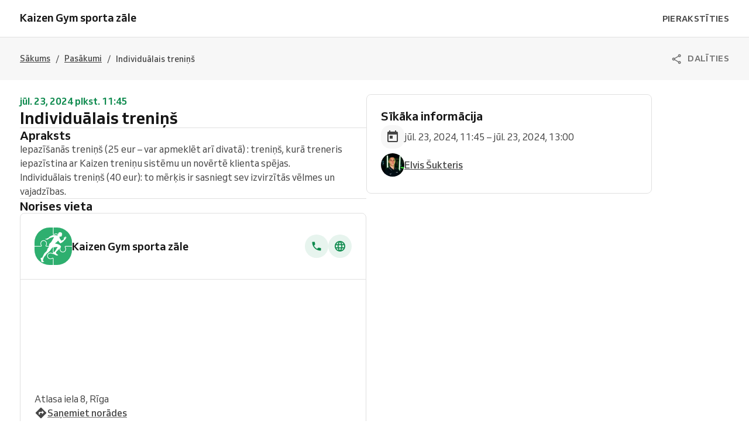

--- FILE ---
content_type: text/html; charset=utf-8
request_url: https://reg.kaizengym.lv/trenini/events/b02a7a00-be88-4cd4-ba8d-5490a3c3dd4a
body_size: 48742
content:
<!DOCTYPE html><html lang="lv"><head><meta charSet="utf-8" data-next-head=""/><meta name="viewport" content="width=device-width" data-next-head=""/><title data-next-head="">Individuālais treniņš notiek jūl. 23, 2024 plkst. 11:45 | Kaizen Gym sporta zāle</title><link href="https://1951880946.rsc.cdn77.org/resize?type=auto&amp;width=16&amp;url=https://reservio-static-production.s3.eu-central-1.amazonaws.com/businesses/9ec11da7-d62c-404f-86af-8354560bd871.png" rel="shortcut icon" type="image/x-icon" data-next-head=""/><link href="https://reg.kaizengym.lv/trenini/events/b02a7a00-be88-4cd4-ba8d-5490a3c3dd4a" rel="canonical" data-next-head=""/><meta content="Individuālais treniņš notiek jūl. 23, 2024 plkst. 11:45 | Kaizen Gym sporta zāle" property="og:title" data-next-head=""/><meta content="Individuālais treniņš notiek jūl. 23, 2024 plkst. 11:45 | Kaizen Gym sporta zāle" property="og:site_name" data-next-head=""/><meta content="Individuālais treniņš notiek jūl. 23, 2024 plkst. 11:45 | Kaizen Gym sporta zāle" name="twitter:title" data-next-head=""/><meta content="" property="og:url" data-next-head=""/><meta content="" name="twitter:url" data-next-head=""/><meta content="Iepazīšanās treniņš (25 eur – var apmeklēt arī divatā) : treniņš, kurā treneris iepazīstina ar Kaizen treniņu sistēmu un novērtē klienta spējas. 
Individuālais treniņš (40 eur): to mērķis ir sasniegt sev izvirzītās vēlmes un vajadzības." name="twitter:description" data-next-head=""/><meta content="Iepazīšanās treniņš (25 eur – var apmeklēt arī divatā) : treniņš, kurā treneris iepazīstina ar Kaizen treniņu sistēmu un novērtē klienta spējas. 
Individuālais treniņš (40 eur): to mērķis ir sasniegt sev izvirzītās vēlmes un vajadzības." property="og:description" data-next-head=""/><meta content="Iepazīšanās treniņš (25 eur – var apmeklēt arī divatā) : treniņš, kurā treneris iepazīstina ar Kaizen treniņu sistēmu un novērtē klienta spējas. 
Individuālais treniņš (40 eur): to mērķis ir sasniegt sev izvirzītās vēlmes un vajadzības." name="description" data-next-head=""/><meta content="https://1951880946.rsc.cdn77.org/resize?type=auto&amp;width=1200&amp;url=https://reservio-static-production.s3.eu-central-1.amazonaws.com/businesses/a49714db-fcf8-43c0-addf-8ae24bbd719d.png&amp;height=630" property="og:image" data-next-head=""/><meta content="https://1951880946.rsc.cdn77.org/resize?type=auto&amp;width=1200&amp;url=https://reservio-static-production.s3.eu-central-1.amazonaws.com/businesses/a49714db-fcf8-43c0-addf-8ae24bbd719d.png&amp;height=630" name="twitter:image" data-next-head=""/><meta content="website" property="og:type" data-next-head=""/><meta content="summary" name="twitter:card" data-next-head=""/><script id="event-schema-b02a7a00-be88-4cd4-ba8d-5490a3c3dd4a" type="application/ld+json" data-next-head="">{"@context":"https:\u002F\u002Fschema.org\u002F","@type":"Event","endDate":"2024-07-23T12:00:00+02:00","name":"Individuālais treniņš","startDate":"2024-07-23T10:45:00+02:00","description":"Iepazīšanās treniņš (25 eur – var apmeklēt arī divatā) : treniņš, kurā treneris iepazīstina ar Kaizen treniņu sistēmu un novērtē klienta spējas. \nIndividuālais treniņš (40 eur): to mērķis ir sasniegt sev izvirzītās vēlmes un vajadzības.","location":{"@type":"Place","name":"Kaizen Gym sporta zāle","address":{"@type":"PostalAddress","addressCountry":"LV","streetAddress":"Atlasa iela 8","addressLocality":"Rīga"}},"offers":{"@type":"Offer","availability":"https:\u002F\u002Fschema.org\u002FSoldOut","price":"0.00","priceCurrency":"EUR","url":"https:\u002F\u002Freg.kaizengym.lv\u002Ftrenini\u002Fevents\u002Fb02a7a00-be88-4cd4-ba8d-5490a3c3dd4a","validFrom":"2024-07-09T08:45:00.000Z"},"performer":{"@type":"Person","name":"Elvis Šukteris"},"organizer":{"@type":"Organization","name":"Kaizen Gym sporta zāle","url":"https:\u002F\u002Freg.kaizengym.lv\u002Ftrenini","logo":"https:\u002F\u002Freservio-static-production.s3.eu-central-1.amazonaws.com\u002Fbusinesses\u002F9ec11da7-d62c-404f-86af-8354560bd871.png"},"image":["https:\u002F\u002F1951880946.rsc.cdn77.org\u002Fresize?type=auto&width=1200&url=https:\u002F\u002Freservio-static-production.s3.eu-central-1.amazonaws.com\u002Fbusinesses\u002F9ec11da7-d62c-404f-86af-8354560bd871.png"],"eventStatus":"https:\u002F\u002Fschema.org\u002FEventScheduled"}</script><script id="breadcrumb-schema" type="application/ld+json" data-next-head="">{"@context":"https://schema.org","@type":"BreadcrumbList","itemListElement":[{"@type":"ListItem","item":"https://reg.kaizengym.lv/trenini/","name":"Sākums","position":1},{"@type":"ListItem","item":"https://reg.kaizengym.lv/trenini/events","name":"Pasākumi","position":2},{"@type":"ListItem","name":"Individuālais treniņš","position":3}]}</script><script id="business-schema-e4cb881a-e303-4092-8f2c-a463f59ba9dd" type="application/ld+json" data-next-head="">{"@context":"https:\u002F\u002Fschema.org\u002F","@type":"LocalBusiness","name":"Kaizen Gym sporta zāle","address":{"@type":"PostalAddress","addressCountry":"LV","streetAddress":"Atlasa iela 8","addressLocality":"Rīga"},"logo":["https:\u002F\u002F1951880946.rsc.cdn77.org\u002Fresize?type=auto&width=224&url=https:\u002F\u002Freservio-static-production.s3.eu-central-1.amazonaws.com\u002Fbusinesses\u002F9ec11da7-d62c-404f-86af-8354560bd871.png"],"url":"https:\u002F\u002Freg.kaizengym.lv\u002Ftrenini","branchOf":{"@type":"Organization","name":"Kaizen Gym"},"description":"INDIVIDUĀLIE UN MINI GRUPU TRENIŅI: Kaizen profesionālie treneri Tevi motivēs, palīdzēs izbaudīt treniņu procesu un sasniegt sev izvirzītos mērķus.\n\nDIAGNOSTIKA: Sekojot līdzi mūsdienu tendencēm un izmantojot mūsdienīgas tehnoloģijas, Kaizen speciālisti ir izveidojuši zinātniski pamatotu funkcionālo un fizisko spēju testēšanas kompleksu, ar kura palīdzību var novērtēt klienta veselības stāvokli un fizisko sagatavotību. Testēšanā izmantojam tieši Jūsu sporta veidā nepieciešamo testēšanas modeli. \n\nFIZIOTERAPIJA: Kaizen fizioterapeiti ir pieredzējuši savas nozares speciālisti, kuri palīdzēs veicināt Tavu veselību un uzlabot funkcionālo stāvokli: Pirmreizēja fizioterapeita konsultācija, Ārstnieciskā vingrošana, Ārstnieciskā vingrošana mini grupā, Masāža, Teipošana.\n\nUZŅĒMUMIEM: Kaizen komanda piedāvā sertificētu treneru un fizioterapeitu vadītas nodarbības uzņēmumos vai Kaizen Gym telpās, kā arī organizē meistarklases un lekcijas par veselību .","image":["https:\u002F\u002F1951880946.rsc.cdn77.org\u002Fresize?type=auto&width=1200&url=https:\u002F\u002Freservio-static-production.s3.eu-central-1.amazonaws.com\u002Fbusinesses\u002Fa49714db-fcf8-43c0-addf-8ae24bbd719d.png"],"telephone":"+37125444228","openingHoursSpecification":[{"@type":"OpeningHoursSpecification","closes":"22:00","dayOfWeek":["Monday"],"opens":"07:00"},{"@type":"OpeningHoursSpecification","closes":"22:00","dayOfWeek":["Wednesday"],"opens":"07:00"},{"@type":"OpeningHoursSpecification","closes":"22:00","dayOfWeek":["Friday"],"opens":"07:00"},{"@type":"OpeningHoursSpecification","closes":"22:00","dayOfWeek":["Tuesday"],"opens":"07:00"},{"@type":"OpeningHoursSpecification","closes":"17:00","dayOfWeek":["Sunday"],"opens":"09:00"},{"@type":"OpeningHoursSpecification","closes":"17:00","dayOfWeek":["Saturday"],"opens":"09:00"},{"@type":"OpeningHoursSpecification","closes":"22:00","dayOfWeek":["Thursday"],"opens":"07:00"}]}</script><script id="logo-schema-e4cb881a-e303-4092-8f2c-a463f59ba9dd" type="application/ld+json" data-next-head="">{"@context":"https://schema.org/","@type":"Organization","logo":"https://1951880946.rsc.cdn77.org/resize?type=auto&width=224&url=https://reservio-static-production.s3.eu-central-1.amazonaws.com/businesses/9ec11da7-d62c-404f-86af-8354560bd871.png","url":"https://reg.kaizengym.lv/trenini"}</script><script id="new-relic" type="text/javascript">window.NREUM||(NREUM={});NREUM.info = {"agent":"","beacon":"bam.nr-data.net","errorBeacon":"bam.nr-data.net","licenseKey":"f6097fb84c","applicationID":"1076989063","agentToken":null,"applicationTime":623.125611,"transactionName":"MV1bNUMCXENTB0UMWwgXbgRTJUBRXwFGCkYNbUsIHi1XSEYOQkpzI2wWTlQVV15GFx4+URBdVxV4B28=","queueTime":0,"ttGuid":"d309f43fc71264e9"}; (window.NREUM||(NREUM={})).init={privacy:{cookies_enabled:false},ajax:{deny_list:[]},feature_flags:["soft_nav"],performance:{capture_marks:false,capture_detail:false,capture_measures:true}};(window.NREUM||(NREUM={})).loader_config={xpid:"UgUGUVBaGwIAU1dbDwgHUFc=",licenseKey:"f6097fb84c",applicationID:"1076989063",browserID:"1134624769"};;/*! For license information please see nr-loader-full-1.308.0.min.js.LICENSE.txt */
(()=>{var e,t,r={384:(e,t,r)=>{"use strict";r.d(t,{NT:()=>a,US:()=>u,Zm:()=>o,bQ:()=>d,dV:()=>c,pV:()=>l});var n=r(6154),i=r(1863),s=r(1910);const a={beacon:"bam.nr-data.net",errorBeacon:"bam.nr-data.net"};function o(){return n.gm.NREUM||(n.gm.NREUM={}),void 0===n.gm.newrelic&&(n.gm.newrelic=n.gm.NREUM),n.gm.NREUM}function c(){let e=o();return e.o||(e.o={ST:n.gm.setTimeout,SI:n.gm.setImmediate||n.gm.setInterval,CT:n.gm.clearTimeout,XHR:n.gm.XMLHttpRequest,REQ:n.gm.Request,EV:n.gm.Event,PR:n.gm.Promise,MO:n.gm.MutationObserver,FETCH:n.gm.fetch,WS:n.gm.WebSocket},(0,s.i)(...Object.values(e.o))),e}function d(e,t){let r=o();r.initializedAgents??={},t.initializedAt={ms:(0,i.t)(),date:new Date},r.initializedAgents[e]=t}function u(e,t){o()[e]=t}function l(){return function(){let e=o();const t=e.info||{};e.info={beacon:a.beacon,errorBeacon:a.errorBeacon,...t}}(),function(){let e=o();const t=e.init||{};e.init={...t}}(),c(),function(){let e=o();const t=e.loader_config||{};e.loader_config={...t}}(),o()}},782:(e,t,r)=>{"use strict";r.d(t,{T:()=>n});const n=r(860).K7.pageViewTiming},860:(e,t,r)=>{"use strict";r.d(t,{$J:()=>u,K7:()=>c,P3:()=>d,XX:()=>i,Yy:()=>o,df:()=>s,qY:()=>n,v4:()=>a});const n="events",i="jserrors",s="browser/blobs",a="rum",o="browser/logs",c={ajax:"ajax",genericEvents:"generic_events",jserrors:i,logging:"logging",metrics:"metrics",pageAction:"page_action",pageViewEvent:"page_view_event",pageViewTiming:"page_view_timing",sessionReplay:"session_replay",sessionTrace:"session_trace",softNav:"soft_navigations",spa:"spa"},d={[c.pageViewEvent]:1,[c.pageViewTiming]:2,[c.metrics]:3,[c.jserrors]:4,[c.spa]:5,[c.ajax]:6,[c.sessionTrace]:7,[c.softNav]:8,[c.sessionReplay]:9,[c.logging]:10,[c.genericEvents]:11},u={[c.pageViewEvent]:a,[c.pageViewTiming]:n,[c.ajax]:n,[c.spa]:n,[c.softNav]:n,[c.metrics]:i,[c.jserrors]:i,[c.sessionTrace]:s,[c.sessionReplay]:s,[c.logging]:o,[c.genericEvents]:"ins"}},944:(e,t,r)=>{"use strict";r.d(t,{R:()=>i});var n=r(3241);function i(e,t){"function"==typeof console.debug&&(console.debug("New Relic Warning: https://github.com/newrelic/newrelic-browser-agent/blob/main/docs/warning-codes.md#".concat(e),t),(0,n.W)({agentIdentifier:null,drained:null,type:"data",name:"warn",feature:"warn",data:{code:e,secondary:t}}))}},993:(e,t,r)=>{"use strict";r.d(t,{A$:()=>s,ET:()=>a,TZ:()=>o,p_:()=>i});var n=r(860);const i={ERROR:"ERROR",WARN:"WARN",INFO:"INFO",DEBUG:"DEBUG",TRACE:"TRACE"},s={OFF:0,ERROR:1,WARN:2,INFO:3,DEBUG:4,TRACE:5},a="log",o=n.K7.logging},1541:(e,t,r)=>{"use strict";r.d(t,{U:()=>i,f:()=>n});const n={MFE:"MFE",BA:"BA"};function i(e,t){if(2!==t?.harvestEndpointVersion)return{};const r=t.agentRef.runtime.appMetadata.agents[0].entityGuid;return e?{"source.id":e.id,"source.name":e.name,"source.type":e.type,"parent.id":e.parent?.id||r,"parent.type":e.parent?.type||n.BA}:{"entity.guid":r,appId:t.agentRef.info.applicationID}}},1687:(e,t,r)=>{"use strict";r.d(t,{Ak:()=>d,Ze:()=>h,x3:()=>u});var n=r(3241),i=r(7836),s=r(3606),a=r(860),o=r(2646);const c={};function d(e,t){const r={staged:!1,priority:a.P3[t]||0};l(e),c[e].get(t)||c[e].set(t,r)}function u(e,t){e&&c[e]&&(c[e].get(t)&&c[e].delete(t),p(e,t,!1),c[e].size&&f(e))}function l(e){if(!e)throw new Error("agentIdentifier required");c[e]||(c[e]=new Map)}function h(e="",t="feature",r=!1){if(l(e),!e||!c[e].get(t)||r)return p(e,t);c[e].get(t).staged=!0,f(e)}function f(e){const t=Array.from(c[e]);t.every(([e,t])=>t.staged)&&(t.sort((e,t)=>e[1].priority-t[1].priority),t.forEach(([t])=>{c[e].delete(t),p(e,t)}))}function p(e,t,r=!0){const a=e?i.ee.get(e):i.ee,c=s.i.handlers;if(!a.aborted&&a.backlog&&c){if((0,n.W)({agentIdentifier:e,type:"lifecycle",name:"drain",feature:t}),r){const e=a.backlog[t],r=c[t];if(r){for(let t=0;e&&t<e.length;++t)g(e[t],r);Object.entries(r).forEach(([e,t])=>{Object.values(t||{}).forEach(t=>{t[0]?.on&&t[0]?.context()instanceof o.y&&t[0].on(e,t[1])})})}}a.isolatedBacklog||delete c[t],a.backlog[t]=null,a.emit("drain-"+t,[])}}function g(e,t){var r=e[1];Object.values(t[r]||{}).forEach(t=>{var r=e[0];if(t[0]===r){var n=t[1],i=e[3],s=e[2];n.apply(i,s)}})}},1738:(e,t,r)=>{"use strict";r.d(t,{U:()=>f,Y:()=>h});var n=r(3241),i=r(9908),s=r(1863),a=r(944),o=r(5701),c=r(3969),d=r(8362),u=r(860),l=r(4261);function h(e,t,r,s){const h=s||r;!h||h[e]&&h[e]!==d.d.prototype[e]||(h[e]=function(){(0,i.p)(c.xV,["API/"+e+"/called"],void 0,u.K7.metrics,r.ee),(0,n.W)({agentIdentifier:r.agentIdentifier,drained:!!o.B?.[r.agentIdentifier],type:"data",name:"api",feature:l.Pl+e,data:{}});try{return t.apply(this,arguments)}catch(e){(0,a.R)(23,e)}})}function f(e,t,r,n,a){const o=e.info;null===r?delete o.jsAttributes[t]:o.jsAttributes[t]=r,(a||null===r)&&(0,i.p)(l.Pl+n,[(0,s.t)(),t,r],void 0,"session",e.ee)}},1741:(e,t,r)=>{"use strict";r.d(t,{W:()=>s});var n=r(944),i=r(4261);class s{#e(e,...t){if(this[e]!==s.prototype[e])return this[e](...t);(0,n.R)(35,e)}addPageAction(e,t){return this.#e(i.hG,e,t)}register(e){return this.#e(i.eY,e)}recordCustomEvent(e,t){return this.#e(i.fF,e,t)}setPageViewName(e,t){return this.#e(i.Fw,e,t)}setCustomAttribute(e,t,r){return this.#e(i.cD,e,t,r)}noticeError(e,t){return this.#e(i.o5,e,t)}setUserId(e,t=!1){return this.#e(i.Dl,e,t)}setApplicationVersion(e){return this.#e(i.nb,e)}setErrorHandler(e){return this.#e(i.bt,e)}addRelease(e,t){return this.#e(i.k6,e,t)}log(e,t){return this.#e(i.$9,e,t)}start(){return this.#e(i.d3)}finished(e){return this.#e(i.BL,e)}recordReplay(){return this.#e(i.CH)}pauseReplay(){return this.#e(i.Tb)}addToTrace(e){return this.#e(i.U2,e)}setCurrentRouteName(e){return this.#e(i.PA,e)}interaction(e){return this.#e(i.dT,e)}wrapLogger(e,t,r){return this.#e(i.Wb,e,t,r)}measure(e,t){return this.#e(i.V1,e,t)}consent(e){return this.#e(i.Pv,e)}}},1863:(e,t,r)=>{"use strict";function n(){return Math.floor(performance.now())}r.d(t,{t:()=>n})},1910:(e,t,r)=>{"use strict";r.d(t,{i:()=>s});var n=r(944);const i=new Map;function s(...e){return e.every(e=>{if(i.has(e))return i.get(e);const t="function"==typeof e?e.toString():"",r=t.includes("[native code]"),s=t.includes("nrWrapper");return r||s||(0,n.R)(64,e?.name||t),i.set(e,r),r})}},2555:(e,t,r)=>{"use strict";r.d(t,{D:()=>o,f:()=>a});var n=r(384),i=r(8122);const s={beacon:n.NT.beacon,errorBeacon:n.NT.errorBeacon,licenseKey:void 0,applicationID:void 0,sa:void 0,queueTime:void 0,applicationTime:void 0,ttGuid:void 0,user:void 0,account:void 0,product:void 0,extra:void 0,jsAttributes:{},userAttributes:void 0,atts:void 0,transactionName:void 0,tNamePlain:void 0};function a(e){try{return!!e.licenseKey&&!!e.errorBeacon&&!!e.applicationID}catch(e){return!1}}const o=e=>(0,i.a)(e,s)},2614:(e,t,r)=>{"use strict";r.d(t,{BB:()=>a,H3:()=>n,g:()=>d,iL:()=>c,tS:()=>o,uh:()=>i,wk:()=>s});const n="NRBA",i="SESSION",s=144e5,a=18e5,o={STARTED:"session-started",PAUSE:"session-pause",RESET:"session-reset",RESUME:"session-resume",UPDATE:"session-update"},c={SAME_TAB:"same-tab",CROSS_TAB:"cross-tab"},d={OFF:0,FULL:1,ERROR:2}},2646:(e,t,r)=>{"use strict";r.d(t,{y:()=>n});class n{constructor(e){this.contextId=e}}},2843:(e,t,r)=>{"use strict";r.d(t,{G:()=>s,u:()=>i});var n=r(3878);function i(e,t=!1,r,i){(0,n.DD)("visibilitychange",function(){if(t)return void("hidden"===document.visibilityState&&e());e(document.visibilityState)},r,i)}function s(e,t,r){(0,n.sp)("pagehide",e,t,r)}},3241:(e,t,r)=>{"use strict";r.d(t,{W:()=>s});var n=r(6154);const i="newrelic";function s(e={}){try{n.gm.dispatchEvent(new CustomEvent(i,{detail:e}))}catch(e){}}},3304:(e,t,r)=>{"use strict";r.d(t,{A:()=>s});var n=r(7836);const i=()=>{const e=new WeakSet;return(t,r)=>{if("object"==typeof r&&null!==r){if(e.has(r))return;e.add(r)}return r}};function s(e){try{return JSON.stringify(e,i())??""}catch(e){try{n.ee.emit("internal-error",[e])}catch(e){}return""}}},3333:(e,t,r)=>{"use strict";r.d(t,{$v:()=>u,TZ:()=>n,Xh:()=>c,Zp:()=>i,kd:()=>d,mq:()=>o,nf:()=>a,qN:()=>s});const n=r(860).K7.genericEvents,i=["auxclick","click","copy","keydown","paste","scrollend"],s=["focus","blur"],a=4,o=1e3,c=2e3,d=["PageAction","UserAction","BrowserPerformance"],u={RESOURCES:"experimental.resources",REGISTER:"register"}},3434:(e,t,r)=>{"use strict";r.d(t,{Jt:()=>s,YM:()=>d});var n=r(7836),i=r(5607);const s="nr@original:".concat(i.W),a=50;var o=Object.prototype.hasOwnProperty,c=!1;function d(e,t){return e||(e=n.ee),r.inPlace=function(e,t,n,i,s){n||(n="");const a="-"===n.charAt(0);for(let o=0;o<t.length;o++){const c=t[o],d=e[c];l(d)||(e[c]=r(d,a?c+n:n,i,c,s))}},r.flag=s,r;function r(t,r,n,c,d){return l(t)?t:(r||(r=""),nrWrapper[s]=t,function(e,t,r){if(Object.defineProperty&&Object.keys)try{return Object.keys(e).forEach(function(r){Object.defineProperty(t,r,{get:function(){return e[r]},set:function(t){return e[r]=t,t}})}),t}catch(e){u([e],r)}for(var n in e)o.call(e,n)&&(t[n]=e[n])}(t,nrWrapper,e),nrWrapper);function nrWrapper(){var s,o,l,h;let f;try{o=this,s=[...arguments],l="function"==typeof n?n(s,o):n||{}}catch(t){u([t,"",[s,o,c],l],e)}i(r+"start",[s,o,c],l,d);const p=performance.now();let g;try{return h=t.apply(o,s),g=performance.now(),h}catch(e){throw g=performance.now(),i(r+"err",[s,o,e],l,d),f=e,f}finally{const e=g-p,t={start:p,end:g,duration:e,isLongTask:e>=a,methodName:c,thrownError:f};t.isLongTask&&i("long-task",[t,o],l,d),i(r+"end",[s,o,h],l,d)}}}function i(r,n,i,s){if(!c||t){var a=c;c=!0;try{e.emit(r,n,i,t,s)}catch(t){u([t,r,n,i],e)}c=a}}}function u(e,t){t||(t=n.ee);try{t.emit("internal-error",e)}catch(e){}}function l(e){return!(e&&"function"==typeof e&&e.apply&&!e[s])}},3606:(e,t,r)=>{"use strict";r.d(t,{i:()=>s});var n=r(9908);s.on=a;var i=s.handlers={};function s(e,t,r,s){a(s||n.d,i,e,t,r)}function a(e,t,r,i,s){s||(s="feature"),e||(e=n.d);var a=t[s]=t[s]||{};(a[r]=a[r]||[]).push([e,i])}},3738:(e,t,r)=>{"use strict";r.d(t,{He:()=>i,Kp:()=>o,Lc:()=>d,Rz:()=>u,TZ:()=>n,bD:()=>s,d3:()=>a,jx:()=>l,sl:()=>h,uP:()=>c});const n=r(860).K7.sessionTrace,i="bstResource",s="resource",a="-start",o="-end",c="fn"+a,d="fn"+o,u="pushState",l=1e3,h=3e4},3785:(e,t,r)=>{"use strict";r.d(t,{R:()=>c,b:()=>d});var n=r(9908),i=r(1863),s=r(860),a=r(3969),o=r(993);function c(e,t,r={},c=o.p_.INFO,d=!0,u,l=(0,i.t)()){(0,n.p)(a.xV,["API/logging/".concat(c.toLowerCase(),"/called")],void 0,s.K7.metrics,e),(0,n.p)(o.ET,[l,t,r,c,d,u],void 0,s.K7.logging,e)}function d(e){return"string"==typeof e&&Object.values(o.p_).some(t=>t===e.toUpperCase().trim())}},3878:(e,t,r)=>{"use strict";function n(e,t){return{capture:e,passive:!1,signal:t}}function i(e,t,r=!1,i){window.addEventListener(e,t,n(r,i))}function s(e,t,r=!1,i){document.addEventListener(e,t,n(r,i))}r.d(t,{DD:()=>s,jT:()=>n,sp:()=>i})},3969:(e,t,r)=>{"use strict";r.d(t,{TZ:()=>n,XG:()=>o,rs:()=>i,xV:()=>a,z_:()=>s});const n=r(860).K7.metrics,i="sm",s="cm",a="storeSupportabilityMetrics",o="storeEventMetrics"},4234:(e,t,r)=>{"use strict";r.d(t,{W:()=>s});var n=r(7836),i=r(1687);class s{constructor(e,t){this.agentIdentifier=e,this.ee=n.ee.get(e),this.featureName=t,this.blocked=!1}deregisterDrain(){(0,i.x3)(this.agentIdentifier,this.featureName)}}},4261:(e,t,r)=>{"use strict";r.d(t,{$9:()=>d,BL:()=>o,CH:()=>f,Dl:()=>w,Fw:()=>y,PA:()=>m,Pl:()=>n,Pv:()=>T,Tb:()=>l,U2:()=>s,V1:()=>E,Wb:()=>x,bt:()=>b,cD:()=>v,d3:()=>R,dT:()=>c,eY:()=>p,fF:()=>h,hG:()=>i,k6:()=>a,nb:()=>g,o5:()=>u});const n="api-",i="addPageAction",s="addToTrace",a="addRelease",o="finished",c="interaction",d="log",u="noticeError",l="pauseReplay",h="recordCustomEvent",f="recordReplay",p="register",g="setApplicationVersion",m="setCurrentRouteName",v="setCustomAttribute",b="setErrorHandler",y="setPageViewName",w="setUserId",R="start",x="wrapLogger",E="measure",T="consent"},5205:(e,t,r)=>{"use strict";r.d(t,{j:()=>S});var n=r(384),i=r(1741);var s=r(2555),a=r(3333);const o=e=>{if(!e||"string"!=typeof e)return!1;try{document.createDocumentFragment().querySelector(e)}catch{return!1}return!0};var c=r(2614),d=r(944),u=r(8122);const l="[data-nr-mask]",h=e=>(0,u.a)(e,(()=>{const e={feature_flags:[],experimental:{allow_registered_children:!1,resources:!1},mask_selector:"*",block_selector:"[data-nr-block]",mask_input_options:{color:!1,date:!1,"datetime-local":!1,email:!1,month:!1,number:!1,range:!1,search:!1,tel:!1,text:!1,time:!1,url:!1,week:!1,textarea:!1,select:!1,password:!0}};return{ajax:{deny_list:void 0,block_internal:!0,enabled:!0,autoStart:!0},api:{get allow_registered_children(){return e.feature_flags.includes(a.$v.REGISTER)||e.experimental.allow_registered_children},set allow_registered_children(t){e.experimental.allow_registered_children=t},duplicate_registered_data:!1},browser_consent_mode:{enabled:!1},distributed_tracing:{enabled:void 0,exclude_newrelic_header:void 0,cors_use_newrelic_header:void 0,cors_use_tracecontext_headers:void 0,allowed_origins:void 0},get feature_flags(){return e.feature_flags},set feature_flags(t){e.feature_flags=t},generic_events:{enabled:!0,autoStart:!0},harvest:{interval:30},jserrors:{enabled:!0,autoStart:!0},logging:{enabled:!0,autoStart:!0},metrics:{enabled:!0,autoStart:!0},obfuscate:void 0,page_action:{enabled:!0},page_view_event:{enabled:!0,autoStart:!0},page_view_timing:{enabled:!0,autoStart:!0},performance:{capture_marks:!1,capture_measures:!1,capture_detail:!0,resources:{get enabled(){return e.feature_flags.includes(a.$v.RESOURCES)||e.experimental.resources},set enabled(t){e.experimental.resources=t},asset_types:[],first_party_domains:[],ignore_newrelic:!0}},privacy:{cookies_enabled:!0},proxy:{assets:void 0,beacon:void 0},session:{expiresMs:c.wk,inactiveMs:c.BB},session_replay:{autoStart:!0,enabled:!1,preload:!1,sampling_rate:10,error_sampling_rate:100,collect_fonts:!1,inline_images:!1,fix_stylesheets:!0,mask_all_inputs:!0,get mask_text_selector(){return e.mask_selector},set mask_text_selector(t){o(t)?e.mask_selector="".concat(t,",").concat(l):""===t||null===t?e.mask_selector=l:(0,d.R)(5,t)},get block_class(){return"nr-block"},get ignore_class(){return"nr-ignore"},get mask_text_class(){return"nr-mask"},get block_selector(){return e.block_selector},set block_selector(t){o(t)?e.block_selector+=",".concat(t):""!==t&&(0,d.R)(6,t)},get mask_input_options(){return e.mask_input_options},set mask_input_options(t){t&&"object"==typeof t?e.mask_input_options={...t,password:!0}:(0,d.R)(7,t)}},session_trace:{enabled:!0,autoStart:!0},soft_navigations:{enabled:!0,autoStart:!0},spa:{enabled:!0,autoStart:!0},ssl:void 0,user_actions:{enabled:!0,elementAttributes:["id","className","tagName","type"]}}})());var f=r(6154),p=r(9324);let g=0;const m={buildEnv:p.F3,distMethod:p.Xs,version:p.xv,originTime:f.WN},v={consented:!1},b={appMetadata:{},get consented(){return this.session?.state?.consent||v.consented},set consented(e){v.consented=e},customTransaction:void 0,denyList:void 0,disabled:!1,harvester:void 0,isolatedBacklog:!1,isRecording:!1,loaderType:void 0,maxBytes:3e4,obfuscator:void 0,onerror:void 0,ptid:void 0,releaseIds:{},session:void 0,timeKeeper:void 0,registeredEntities:[],jsAttributesMetadata:{bytes:0},get harvestCount(){return++g}},y=e=>{const t=(0,u.a)(e,b),r=Object.keys(m).reduce((e,t)=>(e[t]={value:m[t],writable:!1,configurable:!0,enumerable:!0},e),{});return Object.defineProperties(t,r)};var w=r(5701);const R=e=>{const t=e.startsWith("http");e+="/",r.p=t?e:"https://"+e};var x=r(7836),E=r(3241);const T={accountID:void 0,trustKey:void 0,agentID:void 0,licenseKey:void 0,applicationID:void 0,xpid:void 0},A=e=>(0,u.a)(e,T),_=new Set;function S(e,t={},r,a){let{init:o,info:c,loader_config:d,runtime:u={},exposed:l=!0}=t;if(!c){const e=(0,n.pV)();o=e.init,c=e.info,d=e.loader_config}e.init=h(o||{}),e.loader_config=A(d||{}),c.jsAttributes??={},f.bv&&(c.jsAttributes.isWorker=!0),e.info=(0,s.D)(c);const p=e.init,g=[c.beacon,c.errorBeacon];_.has(e.agentIdentifier)||(p.proxy.assets&&(R(p.proxy.assets),g.push(p.proxy.assets)),p.proxy.beacon&&g.push(p.proxy.beacon),e.beacons=[...g],function(e){const t=(0,n.pV)();Object.getOwnPropertyNames(i.W.prototype).forEach(r=>{const n=i.W.prototype[r];if("function"!=typeof n||"constructor"===n)return;let s=t[r];e[r]&&!1!==e.exposed&&"micro-agent"!==e.runtime?.loaderType&&(t[r]=(...t)=>{const n=e[r](...t);return s?s(...t):n})})}(e),(0,n.US)("activatedFeatures",w.B)),u.denyList=[...p.ajax.deny_list||[],...p.ajax.block_internal?g:[]],u.ptid=e.agentIdentifier,u.loaderType=r,e.runtime=y(u),_.has(e.agentIdentifier)||(e.ee=x.ee.get(e.agentIdentifier),e.exposed=l,(0,E.W)({agentIdentifier:e.agentIdentifier,drained:!!w.B?.[e.agentIdentifier],type:"lifecycle",name:"initialize",feature:void 0,data:e.config})),_.add(e.agentIdentifier)}},5270:(e,t,r)=>{"use strict";r.d(t,{Aw:()=>a,SR:()=>s,rF:()=>o});var n=r(384),i=r(7767);function s(e){return!!(0,n.dV)().o.MO&&(0,i.V)(e)&&!0===e?.session_trace.enabled}function a(e){return!0===e?.session_replay.preload&&s(e)}function o(e,t){try{if("string"==typeof t?.type){if("password"===t.type.toLowerCase())return"*".repeat(e?.length||0);if(void 0!==t?.dataset?.nrUnmask||t?.classList?.contains("nr-unmask"))return e}}catch(e){}return"string"==typeof e?e.replace(/[\S]/g,"*"):"*".repeat(e?.length||0)}},5289:(e,t,r)=>{"use strict";r.d(t,{GG:()=>a,Qr:()=>c,sB:()=>o});var n=r(3878),i=r(6389);function s(){return"undefined"==typeof document||"complete"===document.readyState}function a(e,t){if(s())return e();const r=(0,i.J)(e),a=setInterval(()=>{s()&&(clearInterval(a),r())},500);(0,n.sp)("load",r,t)}function o(e){if(s())return e();(0,n.DD)("DOMContentLoaded",e)}function c(e){if(s())return e();(0,n.sp)("popstate",e)}},5607:(e,t,r)=>{"use strict";r.d(t,{W:()=>n});const n=(0,r(9566).bz)()},5701:(e,t,r)=>{"use strict";r.d(t,{B:()=>s,t:()=>a});var n=r(3241);const i=new Set,s={};function a(e,t){const r=t.agentIdentifier;s[r]??={},e&&"object"==typeof e&&(i.has(r)||(t.ee.emit("rumresp",[e]),s[r]=e,i.add(r),(0,n.W)({agentIdentifier:r,loaded:!0,drained:!0,type:"lifecycle",name:"load",feature:void 0,data:e})))}},6154:(e,t,r)=>{"use strict";r.d(t,{OF:()=>d,RI:()=>i,WN:()=>h,bv:()=>s,eN:()=>f,gm:()=>a,lR:()=>l,m:()=>c,mw:()=>o,sb:()=>u});var n=r(1863);const i="undefined"!=typeof window&&!!window.document,s="undefined"!=typeof WorkerGlobalScope&&("undefined"!=typeof self&&self instanceof WorkerGlobalScope&&self.navigator instanceof WorkerNavigator||"undefined"!=typeof globalThis&&globalThis instanceof WorkerGlobalScope&&globalThis.navigator instanceof WorkerNavigator),a=i?window:"undefined"!=typeof WorkerGlobalScope&&("undefined"!=typeof self&&self instanceof WorkerGlobalScope&&self||"undefined"!=typeof globalThis&&globalThis instanceof WorkerGlobalScope&&globalThis),o=Boolean("hidden"===a?.document?.visibilityState),c=""+a?.location,d=/iPad|iPhone|iPod/.test(a.navigator?.userAgent),u=d&&"undefined"==typeof SharedWorker,l=(()=>{const e=a.navigator?.userAgent?.match(/Firefox[/\s](\d+\.\d+)/);return Array.isArray(e)&&e.length>=2?+e[1]:0})(),h=Date.now()-(0,n.t)(),f=()=>"undefined"!=typeof PerformanceNavigationTiming&&a?.performance?.getEntriesByType("navigation")?.[0]?.responseStart},6344:(e,t,r)=>{"use strict";r.d(t,{BB:()=>u,Qb:()=>l,TZ:()=>i,Ug:()=>a,Vh:()=>s,_s:()=>o,bc:()=>d,yP:()=>c});var n=r(2614);const i=r(860).K7.sessionReplay,s="errorDuringReplay",a=.12,o={DomContentLoaded:0,Load:1,FullSnapshot:2,IncrementalSnapshot:3,Meta:4,Custom:5},c={[n.g.ERROR]:15e3,[n.g.FULL]:3e5,[n.g.OFF]:0},d={RESET:{message:"Session was reset",sm:"Reset"},IMPORT:{message:"Recorder failed to import",sm:"Import"},TOO_MANY:{message:"429: Too Many Requests",sm:"Too-Many"},TOO_BIG:{message:"Payload was too large",sm:"Too-Big"},CROSS_TAB:{message:"Session Entity was set to OFF on another tab",sm:"Cross-Tab"},ENTITLEMENTS:{message:"Session Replay is not allowed and will not be started",sm:"Entitlement"}},u=5e3,l={API:"api",RESUME:"resume",SWITCH_TO_FULL:"switchToFull",INITIALIZE:"initialize",PRELOAD:"preload"}},6389:(e,t,r)=>{"use strict";function n(e,t=500,r={}){const n=r?.leading||!1;let i;return(...r)=>{n&&void 0===i&&(e.apply(this,r),i=setTimeout(()=>{i=clearTimeout(i)},t)),n||(clearTimeout(i),i=setTimeout(()=>{e.apply(this,r)},t))}}function i(e){let t=!1;return(...r)=>{t||(t=!0,e.apply(this,r))}}r.d(t,{J:()=>i,s:()=>n})},6630:(e,t,r)=>{"use strict";r.d(t,{T:()=>n});const n=r(860).K7.pageViewEvent},6774:(e,t,r)=>{"use strict";r.d(t,{T:()=>n});const n=r(860).K7.jserrors},7295:(e,t,r)=>{"use strict";r.d(t,{Xv:()=>a,gX:()=>i,iW:()=>s});var n=[];function i(e){if(!e||s(e))return!1;if(0===n.length)return!0;if("*"===n[0].hostname)return!1;for(var t=0;t<n.length;t++){var r=n[t];if(r.hostname.test(e.hostname)&&r.pathname.test(e.pathname))return!1}return!0}function s(e){return void 0===e.hostname}function a(e){if(n=[],e&&e.length)for(var t=0;t<e.length;t++){let r=e[t];if(!r)continue;if("*"===r)return void(n=[{hostname:"*"}]);0===r.indexOf("http://")?r=r.substring(7):0===r.indexOf("https://")&&(r=r.substring(8));const i=r.indexOf("/");let s,a;i>0?(s=r.substring(0,i),a=r.substring(i)):(s=r,a="*");let[c]=s.split(":");n.push({hostname:o(c),pathname:o(a,!0)})}}function o(e,t=!1){const r=e.replace(/[.+?^${}()|[\]\\]/g,e=>"\\"+e).replace(/\*/g,".*?");return new RegExp((t?"^":"")+r+"$")}},7485:(e,t,r)=>{"use strict";r.d(t,{D:()=>i});var n=r(6154);function i(e){if(0===(e||"").indexOf("data:"))return{protocol:"data"};try{const t=new URL(e,location.href),r={port:t.port,hostname:t.hostname,pathname:t.pathname,search:t.search,protocol:t.protocol.slice(0,t.protocol.indexOf(":")),sameOrigin:t.protocol===n.gm?.location?.protocol&&t.host===n.gm?.location?.host};return r.port&&""!==r.port||("http:"===t.protocol&&(r.port="80"),"https:"===t.protocol&&(r.port="443")),r.pathname&&""!==r.pathname?r.pathname.startsWith("/")||(r.pathname="/".concat(r.pathname)):r.pathname="/",r}catch(e){return{}}}},7699:(e,t,r)=>{"use strict";r.d(t,{It:()=>s,KC:()=>o,No:()=>i,qh:()=>a});var n=r(860);const i=16e3,s=1e6,a="SESSION_ERROR",o={[n.K7.logging]:!0,[n.K7.genericEvents]:!1,[n.K7.jserrors]:!1,[n.K7.ajax]:!1}},7767:(e,t,r)=>{"use strict";r.d(t,{V:()=>i});var n=r(6154);const i=e=>n.RI&&!0===e?.privacy.cookies_enabled},7836:(e,t,r)=>{"use strict";r.d(t,{P:()=>o,ee:()=>c});var n=r(384),i=r(8990),s=r(2646),a=r(5607);const o="nr@context:".concat(a.W),c=function e(t,r){var n={},a={},u={},l=!1;try{l=16===r.length&&d.initializedAgents?.[r]?.runtime.isolatedBacklog}catch(e){}var h={on:p,addEventListener:p,removeEventListener:function(e,t){var r=n[e];if(!r)return;for(var i=0;i<r.length;i++)r[i]===t&&r.splice(i,1)},emit:function(e,r,n,i,s){!1!==s&&(s=!0);if(c.aborted&&!i)return;t&&s&&t.emit(e,r,n);var o=f(n);g(e).forEach(e=>{e.apply(o,r)});var d=v()[a[e]];d&&d.push([h,e,r,o]);return o},get:m,listeners:g,context:f,buffer:function(e,t){const r=v();if(t=t||"feature",h.aborted)return;Object.entries(e||{}).forEach(([e,n])=>{a[n]=t,t in r||(r[t]=[])})},abort:function(){h._aborted=!0,Object.keys(h.backlog).forEach(e=>{delete h.backlog[e]})},isBuffering:function(e){return!!v()[a[e]]},debugId:r,backlog:l?{}:t&&"object"==typeof t.backlog?t.backlog:{},isolatedBacklog:l};return Object.defineProperty(h,"aborted",{get:()=>{let e=h._aborted||!1;return e||(t&&(e=t.aborted),e)}}),h;function f(e){return e&&e instanceof s.y?e:e?(0,i.I)(e,o,()=>new s.y(o)):new s.y(o)}function p(e,t){n[e]=g(e).concat(t)}function g(e){return n[e]||[]}function m(t){return u[t]=u[t]||e(h,t)}function v(){return h.backlog}}(void 0,"globalEE"),d=(0,n.Zm)();d.ee||(d.ee=c)},8122:(e,t,r)=>{"use strict";r.d(t,{a:()=>i});var n=r(944);function i(e,t){try{if(!e||"object"!=typeof e)return(0,n.R)(3);if(!t||"object"!=typeof t)return(0,n.R)(4);const r=Object.create(Object.getPrototypeOf(t),Object.getOwnPropertyDescriptors(t)),s=0===Object.keys(r).length?e:r;for(let a in s)if(void 0!==e[a])try{if(null===e[a]){r[a]=null;continue}Array.isArray(e[a])&&Array.isArray(t[a])?r[a]=Array.from(new Set([...e[a],...t[a]])):"object"==typeof e[a]&&"object"==typeof t[a]?r[a]=i(e[a],t[a]):r[a]=e[a]}catch(e){r[a]||(0,n.R)(1,e)}return r}catch(e){(0,n.R)(2,e)}}},8139:(e,t,r)=>{"use strict";r.d(t,{u:()=>h});var n=r(7836),i=r(3434),s=r(8990),a=r(6154);const o={},c=a.gm.XMLHttpRequest,d="addEventListener",u="removeEventListener",l="nr@wrapped:".concat(n.P);function h(e){var t=function(e){return(e||n.ee).get("events")}(e);if(o[t.debugId]++)return t;o[t.debugId]=1;var r=(0,i.YM)(t,!0);function h(e){r.inPlace(e,[d,u],"-",p)}function p(e,t){return e[1]}return"getPrototypeOf"in Object&&(a.RI&&f(document,h),c&&f(c.prototype,h),f(a.gm,h)),t.on(d+"-start",function(e,t){var n=e[1];if(null!==n&&("function"==typeof n||"object"==typeof n)&&"newrelic"!==e[0]){var i=(0,s.I)(n,l,function(){var e={object:function(){if("function"!=typeof n.handleEvent)return;return n.handleEvent.apply(n,arguments)},function:n}[typeof n];return e?r(e,"fn-",null,e.name||"anonymous"):n});this.wrapped=e[1]=i}}),t.on(u+"-start",function(e){e[1]=this.wrapped||e[1]}),t}function f(e,t,...r){let n=e;for(;"object"==typeof n&&!Object.prototype.hasOwnProperty.call(n,d);)n=Object.getPrototypeOf(n);n&&t(n,...r)}},8362:(e,t,r)=>{"use strict";r.d(t,{d:()=>s});var n=r(9566),i=r(1741);class s extends i.W{agentIdentifier=(0,n.LA)(16)}},8374:(e,t,r)=>{r.nc=(()=>{try{return document?.currentScript?.nonce}catch(e){}return""})()},8990:(e,t,r)=>{"use strict";r.d(t,{I:()=>i});var n=Object.prototype.hasOwnProperty;function i(e,t,r){if(n.call(e,t))return e[t];var i=r();if(Object.defineProperty&&Object.keys)try{return Object.defineProperty(e,t,{value:i,writable:!0,enumerable:!1}),i}catch(e){}return e[t]=i,i}},9119:(e,t,r)=>{"use strict";r.d(t,{L:()=>s});var n=/([^?#]*)[^#]*(#[^?]*|$).*/,i=/([^?#]*)().*/;function s(e,t){return e?e.replace(t?n:i,"$1$2"):e}},9300:(e,t,r)=>{"use strict";r.d(t,{T:()=>n});const n=r(860).K7.ajax},9324:(e,t,r)=>{"use strict";r.d(t,{AJ:()=>a,F3:()=>i,Xs:()=>s,Yq:()=>o,xv:()=>n});const n="1.308.0",i="PROD",s="CDN",a="@newrelic/rrweb",o="1.0.1"},9566:(e,t,r)=>{"use strict";r.d(t,{LA:()=>o,ZF:()=>c,bz:()=>a,el:()=>d});var n=r(6154);const i="xxxxxxxx-xxxx-4xxx-yxxx-xxxxxxxxxxxx";function s(e,t){return e?15&e[t]:16*Math.random()|0}function a(){const e=n.gm?.crypto||n.gm?.msCrypto;let t,r=0;return e&&e.getRandomValues&&(t=e.getRandomValues(new Uint8Array(30))),i.split("").map(e=>"x"===e?s(t,r++).toString(16):"y"===e?(3&s()|8).toString(16):e).join("")}function o(e){const t=n.gm?.crypto||n.gm?.msCrypto;let r,i=0;t&&t.getRandomValues&&(r=t.getRandomValues(new Uint8Array(e)));const a=[];for(var o=0;o<e;o++)a.push(s(r,i++).toString(16));return a.join("")}function c(){return o(16)}function d(){return o(32)}},9908:(e,t,r)=>{"use strict";r.d(t,{d:()=>n,p:()=>i});var n=r(7836).ee.get("handle");function i(e,t,r,i,s){s?(s.buffer([e],i),s.emit(e,t,r)):(n.buffer([e],i),n.emit(e,t,r))}}},n={};function i(e){var t=n[e];if(void 0!==t)return t.exports;var s=n[e]={exports:{}};return r[e](s,s.exports,i),s.exports}i.m=r,i.d=(e,t)=>{for(var r in t)i.o(t,r)&&!i.o(e,r)&&Object.defineProperty(e,r,{enumerable:!0,get:t[r]})},i.f={},i.e=e=>Promise.all(Object.keys(i.f).reduce((t,r)=>(i.f[r](e,t),t),[])),i.u=e=>({95:"nr-full-compressor",222:"nr-full-recorder",891:"nr-full"}[e]+"-1.308.0.min.js"),i.o=(e,t)=>Object.prototype.hasOwnProperty.call(e,t),e={},t="NRBA-1.308.0.PROD:",i.l=(r,n,s,a)=>{if(e[r])e[r].push(n);else{var o,c;if(void 0!==s)for(var d=document.getElementsByTagName("script"),u=0;u<d.length;u++){var l=d[u];if(l.getAttribute("src")==r||l.getAttribute("data-webpack")==t+s){o=l;break}}if(!o){c=!0;var h={891:"sha512-fcveNDcpRQS9OweGhN4uJe88Qmg+EVyH6j/wngwL2Le0m7LYyz7q+JDx7KBxsdDF4TaPVsSmHg12T3pHwdLa7w==",222:"sha512-O8ZzdvgB4fRyt7k2Qrr4STpR+tCA2mcQEig6/dP3rRy9uEx1CTKQ6cQ7Src0361y7xS434ua+zIPo265ZpjlEg==",95:"sha512-jDWejat/6/UDex/9XjYoPPmpMPuEvBCSuCg/0tnihjbn5bh9mP3An0NzFV9T5Tc+3kKhaXaZA8UIKPAanD2+Gw=="};(o=document.createElement("script")).charset="utf-8",i.nc&&o.setAttribute("nonce",i.nc),o.setAttribute("data-webpack",t+s),o.src=r,0!==o.src.indexOf(window.location.origin+"/")&&(o.crossOrigin="anonymous"),h[a]&&(o.integrity=h[a])}e[r]=[n];var f=(t,n)=>{o.onerror=o.onload=null,clearTimeout(p);var i=e[r];if(delete e[r],o.parentNode&&o.parentNode.removeChild(o),i&&i.forEach(e=>e(n)),t)return t(n)},p=setTimeout(f.bind(null,void 0,{type:"timeout",target:o}),12e4);o.onerror=f.bind(null,o.onerror),o.onload=f.bind(null,o.onload),c&&document.head.appendChild(o)}},i.r=e=>{"undefined"!=typeof Symbol&&Symbol.toStringTag&&Object.defineProperty(e,Symbol.toStringTag,{value:"Module"}),Object.defineProperty(e,"__esModule",{value:!0})},i.p="https://js-agent.newrelic.com/",(()=>{var e={85:0,959:0};i.f.j=(t,r)=>{var n=i.o(e,t)?e[t]:void 0;if(0!==n)if(n)r.push(n[2]);else{var s=new Promise((r,i)=>n=e[t]=[r,i]);r.push(n[2]=s);var a=i.p+i.u(t),o=new Error;i.l(a,r=>{if(i.o(e,t)&&(0!==(n=e[t])&&(e[t]=void 0),n)){var s=r&&("load"===r.type?"missing":r.type),a=r&&r.target&&r.target.src;o.message="Loading chunk "+t+" failed: ("+s+": "+a+")",o.name="ChunkLoadError",o.type=s,o.request=a,n[1](o)}},"chunk-"+t,t)}};var t=(t,r)=>{var n,s,[a,o,c]=r,d=0;if(a.some(t=>0!==e[t])){for(n in o)i.o(o,n)&&(i.m[n]=o[n]);if(c)c(i)}for(t&&t(r);d<a.length;d++)s=a[d],i.o(e,s)&&e[s]&&e[s][0](),e[s]=0},r=self["webpackChunk:NRBA-1.308.0.PROD"]=self["webpackChunk:NRBA-1.308.0.PROD"]||[];r.forEach(t.bind(null,0)),r.push=t.bind(null,r.push.bind(r))})(),(()=>{"use strict";i(8374);var e=i(8362),t=i(860);const r=Object.values(t.K7);var n=i(5205);var s=i(9908),a=i(1863),o=i(4261),c=i(1738);var d=i(1687),u=i(4234),l=i(5289),h=i(6154),f=i(944),p=i(5270),g=i(7767),m=i(6389),v=i(7699);class b extends u.W{constructor(e,t){super(e.agentIdentifier,t),this.agentRef=e,this.abortHandler=void 0,this.featAggregate=void 0,this.loadedSuccessfully=void 0,this.onAggregateImported=new Promise(e=>{this.loadedSuccessfully=e}),this.deferred=Promise.resolve(),!1===e.init[this.featureName].autoStart?this.deferred=new Promise((t,r)=>{this.ee.on("manual-start-all",(0,m.J)(()=>{(0,d.Ak)(e.agentIdentifier,this.featureName),t()}))}):(0,d.Ak)(e.agentIdentifier,t)}importAggregator(e,t,r={}){if(this.featAggregate)return;const n=async()=>{let n;await this.deferred;try{if((0,g.V)(e.init)){const{setupAgentSession:t}=await i.e(891).then(i.bind(i,8766));n=t(e)}}catch(e){(0,f.R)(20,e),this.ee.emit("internal-error",[e]),(0,s.p)(v.qh,[e],void 0,this.featureName,this.ee)}try{if(!this.#t(this.featureName,n,e.init))return(0,d.Ze)(this.agentIdentifier,this.featureName),void this.loadedSuccessfully(!1);const{Aggregate:i}=await t();this.featAggregate=new i(e,r),e.runtime.harvester.initializedAggregates.push(this.featAggregate),this.loadedSuccessfully(!0)}catch(e){(0,f.R)(34,e),this.abortHandler?.(),(0,d.Ze)(this.agentIdentifier,this.featureName,!0),this.loadedSuccessfully(!1),this.ee&&this.ee.abort()}};h.RI?(0,l.GG)(()=>n(),!0):n()}#t(e,r,n){if(this.blocked)return!1;switch(e){case t.K7.sessionReplay:return(0,p.SR)(n)&&!!r;case t.K7.sessionTrace:return!!r;default:return!0}}}var y=i(6630),w=i(2614),R=i(3241);class x extends b{static featureName=y.T;constructor(e){var t;super(e,y.T),this.setupInspectionEvents(e.agentIdentifier),t=e,(0,c.Y)(o.Fw,function(e,r){"string"==typeof e&&("/"!==e.charAt(0)&&(e="/"+e),t.runtime.customTransaction=(r||"http://custom.transaction")+e,(0,s.p)(o.Pl+o.Fw,[(0,a.t)()],void 0,void 0,t.ee))},t),this.importAggregator(e,()=>i.e(891).then(i.bind(i,3718)))}setupInspectionEvents(e){const t=(t,r)=>{t&&(0,R.W)({agentIdentifier:e,timeStamp:t.timeStamp,loaded:"complete"===t.target.readyState,type:"window",name:r,data:t.target.location+""})};(0,l.sB)(e=>{t(e,"DOMContentLoaded")}),(0,l.GG)(e=>{t(e,"load")}),(0,l.Qr)(e=>{t(e,"navigate")}),this.ee.on(w.tS.UPDATE,(t,r)=>{(0,R.W)({agentIdentifier:e,type:"lifecycle",name:"session",data:r})})}}var E=i(384);class T extends e.d{constructor(e){var t;(super(),h.gm)?(this.features={},(0,E.bQ)(this.agentIdentifier,this),this.desiredFeatures=new Set(e.features||[]),this.desiredFeatures.add(x),(0,n.j)(this,e,e.loaderType||"agent"),t=this,(0,c.Y)(o.cD,function(e,r,n=!1){if("string"==typeof e){if(["string","number","boolean"].includes(typeof r)||null===r)return(0,c.U)(t,e,r,o.cD,n);(0,f.R)(40,typeof r)}else(0,f.R)(39,typeof e)},t),function(e){(0,c.Y)(o.Dl,function(t,r=!1){if("string"!=typeof t&&null!==t)return void(0,f.R)(41,typeof t);const n=e.info.jsAttributes["enduser.id"];r&&null!=n&&n!==t?(0,s.p)(o.Pl+"setUserIdAndResetSession",[t],void 0,"session",e.ee):(0,c.U)(e,"enduser.id",t,o.Dl,!0)},e)}(this),function(e){(0,c.Y)(o.nb,function(t){if("string"==typeof t||null===t)return(0,c.U)(e,"application.version",t,o.nb,!1);(0,f.R)(42,typeof t)},e)}(this),function(e){(0,c.Y)(o.d3,function(){e.ee.emit("manual-start-all")},e)}(this),function(e){(0,c.Y)(o.Pv,function(t=!0){if("boolean"==typeof t){if((0,s.p)(o.Pl+o.Pv,[t],void 0,"session",e.ee),e.runtime.consented=t,t){const t=e.features.page_view_event;t.onAggregateImported.then(e=>{const r=t.featAggregate;e&&!r.sentRum&&r.sendRum()})}}else(0,f.R)(65,typeof t)},e)}(this),this.run()):(0,f.R)(21)}get config(){return{info:this.info,init:this.init,loader_config:this.loader_config,runtime:this.runtime}}get api(){return this}run(){try{const e=function(e){const t={};return r.forEach(r=>{t[r]=!!e[r]?.enabled}),t}(this.init),n=[...this.desiredFeatures];n.sort((e,r)=>t.P3[e.featureName]-t.P3[r.featureName]),n.forEach(r=>{if(!e[r.featureName]&&r.featureName!==t.K7.pageViewEvent)return;if(r.featureName===t.K7.spa)return void(0,f.R)(67);const n=function(e){switch(e){case t.K7.ajax:return[t.K7.jserrors];case t.K7.sessionTrace:return[t.K7.ajax,t.K7.pageViewEvent];case t.K7.sessionReplay:return[t.K7.sessionTrace];case t.K7.pageViewTiming:return[t.K7.pageViewEvent];default:return[]}}(r.featureName).filter(e=>!(e in this.features));n.length>0&&(0,f.R)(36,{targetFeature:r.featureName,missingDependencies:n}),this.features[r.featureName]=new r(this)})}catch(e){(0,f.R)(22,e);for(const e in this.features)this.features[e].abortHandler?.();const t=(0,E.Zm)();delete t.initializedAgents[this.agentIdentifier]?.features,delete this.sharedAggregator;return t.ee.get(this.agentIdentifier).abort(),!1}}}var A=i(2843),_=i(782);class S extends b{static featureName=_.T;constructor(e){super(e,_.T),h.RI&&((0,A.u)(()=>(0,s.p)("docHidden",[(0,a.t)()],void 0,_.T,this.ee),!0),(0,A.G)(()=>(0,s.p)("winPagehide",[(0,a.t)()],void 0,_.T,this.ee)),this.importAggregator(e,()=>i.e(891).then(i.bind(i,9018))))}}var O=i(3969);class I extends b{static featureName=O.TZ;constructor(e){super(e,O.TZ),h.RI&&document.addEventListener("securitypolicyviolation",e=>{(0,s.p)(O.xV,["Generic/CSPViolation/Detected"],void 0,this.featureName,this.ee)}),this.importAggregator(e,()=>i.e(891).then(i.bind(i,6555)))}}var P=i(6774),k=i(3878),N=i(3304);class D{constructor(e,t,r,n,i){this.name="UncaughtError",this.message="string"==typeof e?e:(0,N.A)(e),this.sourceURL=t,this.line=r,this.column=n,this.__newrelic=i}}function j(e){return M(e)?e:new D(void 0!==e?.message?e.message:e,e?.filename||e?.sourceURL,e?.lineno||e?.line,e?.colno||e?.col,e?.__newrelic,e?.cause)}function C(e){const t="Unhandled Promise Rejection: ";if(!e?.reason)return;if(M(e.reason)){try{e.reason.message.startsWith(t)||(e.reason.message=t+e.reason.message)}catch(e){}return j(e.reason)}const r=j(e.reason);return(r.message||"").startsWith(t)||(r.message=t+r.message),r}function L(e){if(e.error instanceof SyntaxError&&!/:\d+$/.test(e.error.stack?.trim())){const t=new D(e.message,e.filename,e.lineno,e.colno,e.error.__newrelic,e.cause);return t.name=SyntaxError.name,t}return M(e.error)?e.error:j(e)}function M(e){return e instanceof Error&&!!e.stack}function B(e,r,n,i,o=(0,a.t)()){"string"==typeof e&&(e=new Error(e)),(0,s.p)("err",[e,o,!1,r,n.runtime.isRecording,void 0,i],void 0,t.K7.jserrors,n.ee),(0,s.p)("uaErr",[],void 0,t.K7.genericEvents,n.ee)}var H=i(1541),K=i(993),W=i(3785);function U(e,{customAttributes:t={},level:r=K.p_.INFO}={},n,i,s=(0,a.t)()){(0,W.R)(n.ee,e,t,r,!1,i,s)}function F(e,r,n,i,c=(0,a.t)()){(0,s.p)(o.Pl+o.hG,[c,e,r,i],void 0,t.K7.genericEvents,n.ee)}function V(e,r,n,i,c=(0,a.t)()){const{start:d,end:u,customAttributes:l}=r||{},h={customAttributes:l||{}};if("object"!=typeof h.customAttributes||"string"!=typeof e||0===e.length)return void(0,f.R)(57);const p=(e,t)=>null==e?t:"number"==typeof e?e:e instanceof PerformanceMark?e.startTime:Number.NaN;if(h.start=p(d,0),h.end=p(u,c),Number.isNaN(h.start)||Number.isNaN(h.end))(0,f.R)(57);else{if(h.duration=h.end-h.start,!(h.duration<0))return(0,s.p)(o.Pl+o.V1,[h,e,i],void 0,t.K7.genericEvents,n.ee),h;(0,f.R)(58)}}function z(e,r={},n,i,c=(0,a.t)()){(0,s.p)(o.Pl+o.fF,[c,e,r,i],void 0,t.K7.genericEvents,n.ee)}function G(e){(0,c.Y)(o.eY,function(t){return Y(e,t)},e)}function Y(e,r,n){(0,f.R)(54,"newrelic.register"),r||={},r.type=H.f.MFE,r.licenseKey||=e.info.licenseKey,r.blocked=!1,r.parent=n||{},Array.isArray(r.tags)||(r.tags=[]);const i={};r.tags.forEach(e=>{"name"!==e&&"id"!==e&&(i["source.".concat(e)]=!0)}),r.isolated??=!0;let o=()=>{};const c=e.runtime.registeredEntities;if(!r.isolated){const e=c.find(({metadata:{target:{id:e}}})=>e===r.id&&!r.isolated);if(e)return e}const d=e=>{r.blocked=!0,o=e};function u(e){return"string"==typeof e&&!!e.trim()&&e.trim().length<501||"number"==typeof e}e.init.api.allow_registered_children||d((0,m.J)(()=>(0,f.R)(55))),u(r.id)&&u(r.name)||d((0,m.J)(()=>(0,f.R)(48,r)));const l={addPageAction:(t,n={})=>g(F,[t,{...i,...n},e],r),deregister:()=>{d((0,m.J)(()=>(0,f.R)(68)))},log:(t,n={})=>g(U,[t,{...n,customAttributes:{...i,...n.customAttributes||{}}},e],r),measure:(t,n={})=>g(V,[t,{...n,customAttributes:{...i,...n.customAttributes||{}}},e],r),noticeError:(t,n={})=>g(B,[t,{...i,...n},e],r),register:(t={})=>g(Y,[e,t],l.metadata.target),recordCustomEvent:(t,n={})=>g(z,[t,{...i,...n},e],r),setApplicationVersion:e=>p("application.version",e),setCustomAttribute:(e,t)=>p(e,t),setUserId:e=>p("enduser.id",e),metadata:{customAttributes:i,target:r}},h=()=>(r.blocked&&o(),r.blocked);h()||c.push(l);const p=(e,t)=>{h()||(i[e]=t)},g=(r,n,i)=>{if(h())return;const o=(0,a.t)();(0,s.p)(O.xV,["API/register/".concat(r.name,"/called")],void 0,t.K7.metrics,e.ee);try{if(e.init.api.duplicate_registered_data&&"register"!==r.name){let e=n;if(n[1]instanceof Object){const t={"child.id":i.id,"child.type":i.type};e="customAttributes"in n[1]?[n[0],{...n[1],customAttributes:{...n[1].customAttributes,...t}},...n.slice(2)]:[n[0],{...n[1],...t},...n.slice(2)]}r(...e,void 0,o)}return r(...n,i,o)}catch(e){(0,f.R)(50,e)}};return l}class q extends b{static featureName=P.T;constructor(e){var t;super(e,P.T),t=e,(0,c.Y)(o.o5,(e,r)=>B(e,r,t),t),function(e){(0,c.Y)(o.bt,function(t){e.runtime.onerror=t},e)}(e),function(e){let t=0;(0,c.Y)(o.k6,function(e,r){++t>10||(this.runtime.releaseIds[e.slice(-200)]=(""+r).slice(-200))},e)}(e),G(e);try{this.removeOnAbort=new AbortController}catch(e){}this.ee.on("internal-error",(t,r)=>{this.abortHandler&&(0,s.p)("ierr",[j(t),(0,a.t)(),!0,{},e.runtime.isRecording,r],void 0,this.featureName,this.ee)}),h.gm.addEventListener("unhandledrejection",t=>{this.abortHandler&&(0,s.p)("err",[C(t),(0,a.t)(),!1,{unhandledPromiseRejection:1},e.runtime.isRecording],void 0,this.featureName,this.ee)},(0,k.jT)(!1,this.removeOnAbort?.signal)),h.gm.addEventListener("error",t=>{this.abortHandler&&(0,s.p)("err",[L(t),(0,a.t)(),!1,{},e.runtime.isRecording],void 0,this.featureName,this.ee)},(0,k.jT)(!1,this.removeOnAbort?.signal)),this.abortHandler=this.#r,this.importAggregator(e,()=>i.e(891).then(i.bind(i,2176)))}#r(){this.removeOnAbort?.abort(),this.abortHandler=void 0}}var Z=i(8990);let X=1;function J(e){const t=typeof e;return!e||"object"!==t&&"function"!==t?-1:e===h.gm?0:(0,Z.I)(e,"nr@id",function(){return X++})}function Q(e){if("string"==typeof e&&e.length)return e.length;if("object"==typeof e){if("undefined"!=typeof ArrayBuffer&&e instanceof ArrayBuffer&&e.byteLength)return e.byteLength;if("undefined"!=typeof Blob&&e instanceof Blob&&e.size)return e.size;if(!("undefined"!=typeof FormData&&e instanceof FormData))try{return(0,N.A)(e).length}catch(e){return}}}var ee=i(8139),te=i(7836),re=i(3434);const ne={},ie=["open","send"];function se(e){var t=e||te.ee;const r=function(e){return(e||te.ee).get("xhr")}(t);if(void 0===h.gm.XMLHttpRequest)return r;if(ne[r.debugId]++)return r;ne[r.debugId]=1,(0,ee.u)(t);var n=(0,re.YM)(r),i=h.gm.XMLHttpRequest,s=h.gm.MutationObserver,a=h.gm.Promise,o=h.gm.setInterval,c="readystatechange",d=["onload","onerror","onabort","onloadstart","onloadend","onprogress","ontimeout"],u=[],l=h.gm.XMLHttpRequest=function(e){const t=new i(e),s=r.context(t);try{r.emit("new-xhr",[t],s),t.addEventListener(c,(a=s,function(){var e=this;e.readyState>3&&!a.resolved&&(a.resolved=!0,r.emit("xhr-resolved",[],e)),n.inPlace(e,d,"fn-",y)}),(0,k.jT)(!1))}catch(e){(0,f.R)(15,e);try{r.emit("internal-error",[e])}catch(e){}}var a;return t};function p(e,t){n.inPlace(t,["onreadystatechange"],"fn-",y)}if(function(e,t){for(var r in e)t[r]=e[r]}(i,l),l.prototype=i.prototype,n.inPlace(l.prototype,ie,"-xhr-",y),r.on("send-xhr-start",function(e,t){p(e,t),function(e){u.push(e),s&&(g?g.then(b):o?o(b):(m=-m,v.data=m))}(t)}),r.on("open-xhr-start",p),s){var g=a&&a.resolve();if(!o&&!a){var m=1,v=document.createTextNode(m);new s(b).observe(v,{characterData:!0})}}else t.on("fn-end",function(e){e[0]&&e[0].type===c||b()});function b(){for(var e=0;e<u.length;e++)p(0,u[e]);u.length&&(u=[])}function y(e,t){return t}return r}var ae="fetch-",oe=ae+"body-",ce=["arrayBuffer","blob","json","text","formData"],de=h.gm.Request,ue=h.gm.Response,le="prototype";const he={};function fe(e){const t=function(e){return(e||te.ee).get("fetch")}(e);if(!(de&&ue&&h.gm.fetch))return t;if(he[t.debugId]++)return t;function r(e,r,n){var i=e[r];"function"==typeof i&&(e[r]=function(){var e,r=[...arguments],s={};t.emit(n+"before-start",[r],s),s[te.P]&&s[te.P].dt&&(e=s[te.P].dt);var a=i.apply(this,r);return t.emit(n+"start",[r,e],a),a.then(function(e){return t.emit(n+"end",[null,e],a),e},function(e){throw t.emit(n+"end",[e],a),e})})}return he[t.debugId]=1,ce.forEach(e=>{r(de[le],e,oe),r(ue[le],e,oe)}),r(h.gm,"fetch",ae),t.on(ae+"end",function(e,r){var n=this;if(r){var i=r.headers.get("content-length");null!==i&&(n.rxSize=i),t.emit(ae+"done",[null,r],n)}else t.emit(ae+"done",[e],n)}),t}var pe=i(7485),ge=i(9566);class me{constructor(e){this.agentRef=e}generateTracePayload(e){const t=this.agentRef.loader_config;if(!this.shouldGenerateTrace(e)||!t)return null;var r=(t.accountID||"").toString()||null,n=(t.agentID||"").toString()||null,i=(t.trustKey||"").toString()||null;if(!r||!n)return null;var s=(0,ge.ZF)(),a=(0,ge.el)(),o=Date.now(),c={spanId:s,traceId:a,timestamp:o};return(e.sameOrigin||this.isAllowedOrigin(e)&&this.useTraceContextHeadersForCors())&&(c.traceContextParentHeader=this.generateTraceContextParentHeader(s,a),c.traceContextStateHeader=this.generateTraceContextStateHeader(s,o,r,n,i)),(e.sameOrigin&&!this.excludeNewrelicHeader()||!e.sameOrigin&&this.isAllowedOrigin(e)&&this.useNewrelicHeaderForCors())&&(c.newrelicHeader=this.generateTraceHeader(s,a,o,r,n,i)),c}generateTraceContextParentHeader(e,t){return"00-"+t+"-"+e+"-01"}generateTraceContextStateHeader(e,t,r,n,i){return i+"@nr=0-1-"+r+"-"+n+"-"+e+"----"+t}generateTraceHeader(e,t,r,n,i,s){if(!("function"==typeof h.gm?.btoa))return null;var a={v:[0,1],d:{ty:"Browser",ac:n,ap:i,id:e,tr:t,ti:r}};return s&&n!==s&&(a.d.tk=s),btoa((0,N.A)(a))}shouldGenerateTrace(e){return this.agentRef.init?.distributed_tracing?.enabled&&this.isAllowedOrigin(e)}isAllowedOrigin(e){var t=!1;const r=this.agentRef.init?.distributed_tracing;if(e.sameOrigin)t=!0;else if(r?.allowed_origins instanceof Array)for(var n=0;n<r.allowed_origins.length;n++){var i=(0,pe.D)(r.allowed_origins[n]);if(e.hostname===i.hostname&&e.protocol===i.protocol&&e.port===i.port){t=!0;break}}return t}excludeNewrelicHeader(){var e=this.agentRef.init?.distributed_tracing;return!!e&&!!e.exclude_newrelic_header}useNewrelicHeaderForCors(){var e=this.agentRef.init?.distributed_tracing;return!!e&&!1!==e.cors_use_newrelic_header}useTraceContextHeadersForCors(){var e=this.agentRef.init?.distributed_tracing;return!!e&&!!e.cors_use_tracecontext_headers}}var ve=i(9300),be=i(7295);function ye(e){return"string"==typeof e?e:e instanceof(0,E.dV)().o.REQ?e.url:h.gm?.URL&&e instanceof URL?e.href:void 0}var we=["load","error","abort","timeout"],Re=we.length,xe=(0,E.dV)().o.REQ,Ee=(0,E.dV)().o.XHR;const Te="X-NewRelic-App-Data";class Ae extends b{static featureName=ve.T;constructor(e){super(e,ve.T),this.dt=new me(e),this.handler=(e,t,r,n)=>(0,s.p)(e,t,r,n,this.ee);try{const e={xmlhttprequest:"xhr",fetch:"fetch",beacon:"beacon"};h.gm?.performance?.getEntriesByType("resource").forEach(r=>{if(r.initiatorType in e&&0!==r.responseStatus){const n={status:r.responseStatus},i={rxSize:r.transferSize,duration:Math.floor(r.duration),cbTime:0};_e(n,r.name),this.handler("xhr",[n,i,r.startTime,r.responseEnd,e[r.initiatorType]],void 0,t.K7.ajax)}})}catch(e){}fe(this.ee),se(this.ee),function(e,r,n,i){function o(e){var t=this;t.totalCbs=0,t.called=0,t.cbTime=0,t.end=E,t.ended=!1,t.xhrGuids={},t.lastSize=null,t.loadCaptureCalled=!1,t.params=this.params||{},t.metrics=this.metrics||{},t.latestLongtaskEnd=0,e.addEventListener("load",function(r){T(t,e)},(0,k.jT)(!1)),h.lR||e.addEventListener("progress",function(e){t.lastSize=e.loaded},(0,k.jT)(!1))}function c(e){this.params={method:e[0]},_e(this,e[1]),this.metrics={}}function d(t,r){e.loader_config.xpid&&this.sameOrigin&&r.setRequestHeader("X-NewRelic-ID",e.loader_config.xpid);var n=i.generateTracePayload(this.parsedOrigin);if(n){var s=!1;n.newrelicHeader&&(r.setRequestHeader("newrelic",n.newrelicHeader),s=!0),n.traceContextParentHeader&&(r.setRequestHeader("traceparent",n.traceContextParentHeader),n.traceContextStateHeader&&r.setRequestHeader("tracestate",n.traceContextStateHeader),s=!0),s&&(this.dt=n)}}function u(e,t){var n=this.metrics,i=e[0],s=this;if(n&&i){var o=Q(i);o&&(n.txSize=o)}this.startTime=(0,a.t)(),this.body=i,this.listener=function(e){try{"abort"!==e.type||s.loadCaptureCalled||(s.params.aborted=!0),("load"!==e.type||s.called===s.totalCbs&&(s.onloadCalled||"function"!=typeof t.onload)&&"function"==typeof s.end)&&s.end(t)}catch(e){try{r.emit("internal-error",[e])}catch(e){}}};for(var c=0;c<Re;c++)t.addEventListener(we[c],this.listener,(0,k.jT)(!1))}function l(e,t,r){this.cbTime+=e,t?this.onloadCalled=!0:this.called+=1,this.called!==this.totalCbs||!this.onloadCalled&&"function"==typeof r.onload||"function"!=typeof this.end||this.end(r)}function f(e,t){var r=""+J(e)+!!t;this.xhrGuids&&!this.xhrGuids[r]&&(this.xhrGuids[r]=!0,this.totalCbs+=1)}function p(e,t){var r=""+J(e)+!!t;this.xhrGuids&&this.xhrGuids[r]&&(delete this.xhrGuids[r],this.totalCbs-=1)}function g(){this.endTime=(0,a.t)()}function m(e,t){t instanceof Ee&&"load"===e[0]&&r.emit("xhr-load-added",[e[1],e[2]],t)}function v(e,t){t instanceof Ee&&"load"===e[0]&&r.emit("xhr-load-removed",[e[1],e[2]],t)}function b(e,t,r){t instanceof Ee&&("onload"===r&&(this.onload=!0),("load"===(e[0]&&e[0].type)||this.onload)&&(this.xhrCbStart=(0,a.t)()))}function y(e,t){this.xhrCbStart&&r.emit("xhr-cb-time",[(0,a.t)()-this.xhrCbStart,this.onload,t],t)}function w(e){var t,r=e[1]||{};if("string"==typeof e[0]?0===(t=e[0]).length&&h.RI&&(t=""+h.gm.location.href):e[0]&&e[0].url?t=e[0].url:h.gm?.URL&&e[0]&&e[0]instanceof URL?t=e[0].href:"function"==typeof e[0].toString&&(t=e[0].toString()),"string"==typeof t&&0!==t.length){t&&(this.parsedOrigin=(0,pe.D)(t),this.sameOrigin=this.parsedOrigin.sameOrigin);var n=i.generateTracePayload(this.parsedOrigin);if(n&&(n.newrelicHeader||n.traceContextParentHeader))if(e[0]&&e[0].headers)o(e[0].headers,n)&&(this.dt=n);else{var s={};for(var a in r)s[a]=r[a];s.headers=new Headers(r.headers||{}),o(s.headers,n)&&(this.dt=n),e.length>1?e[1]=s:e.push(s)}}function o(e,t){var r=!1;return t.newrelicHeader&&(e.set("newrelic",t.newrelicHeader),r=!0),t.traceContextParentHeader&&(e.set("traceparent",t.traceContextParentHeader),t.traceContextStateHeader&&e.set("tracestate",t.traceContextStateHeader),r=!0),r}}function R(e,t){this.params={},this.metrics={},this.startTime=(0,a.t)(),this.dt=t,e.length>=1&&(this.target=e[0]),e.length>=2&&(this.opts=e[1]);var r=this.opts||{},n=this.target;_e(this,ye(n));var i=(""+(n&&n instanceof xe&&n.method||r.method||"GET")).toUpperCase();this.params.method=i,this.body=r.body,this.txSize=Q(r.body)||0}function x(e,r){if(this.endTime=(0,a.t)(),this.params||(this.params={}),(0,be.iW)(this.params))return;let i;this.params.status=r?r.status:0,"string"==typeof this.rxSize&&this.rxSize.length>0&&(i=+this.rxSize);const s={txSize:this.txSize,rxSize:i,duration:(0,a.t)()-this.startTime};n("xhr",[this.params,s,this.startTime,this.endTime,"fetch"],this,t.K7.ajax)}function E(e){const r=this.params,i=this.metrics;if(!this.ended){this.ended=!0;for(let t=0;t<Re;t++)e.removeEventListener(we[t],this.listener,!1);r.aborted||(0,be.iW)(r)||(i.duration=(0,a.t)()-this.startTime,this.loadCaptureCalled||4!==e.readyState?null==r.status&&(r.status=0):T(this,e),i.cbTime=this.cbTime,n("xhr",[r,i,this.startTime,this.endTime,"xhr"],this,t.K7.ajax))}}function T(e,n){e.params.status=n.status;var i=function(e,t){var r=e.responseType;return"json"===r&&null!==t?t:"arraybuffer"===r||"blob"===r||"json"===r?Q(e.response):"text"===r||""===r||void 0===r?Q(e.responseText):void 0}(n,e.lastSize);if(i&&(e.metrics.rxSize=i),e.sameOrigin&&n.getAllResponseHeaders().indexOf(Te)>=0){var a=n.getResponseHeader(Te);a&&((0,s.p)(O.rs,["Ajax/CrossApplicationTracing/Header/Seen"],void 0,t.K7.metrics,r),e.params.cat=a.split(", ").pop())}e.loadCaptureCalled=!0}r.on("new-xhr",o),r.on("open-xhr-start",c),r.on("open-xhr-end",d),r.on("send-xhr-start",u),r.on("xhr-cb-time",l),r.on("xhr-load-added",f),r.on("xhr-load-removed",p),r.on("xhr-resolved",g),r.on("addEventListener-end",m),r.on("removeEventListener-end",v),r.on("fn-end",y),r.on("fetch-before-start",w),r.on("fetch-start",R),r.on("fn-start",b),r.on("fetch-done",x)}(e,this.ee,this.handler,this.dt),this.importAggregator(e,()=>i.e(891).then(i.bind(i,3845)))}}function _e(e,t){var r=(0,pe.D)(t),n=e.params||e;n.hostname=r.hostname,n.port=r.port,n.protocol=r.protocol,n.host=r.hostname+":"+r.port,n.pathname=r.pathname,e.parsedOrigin=r,e.sameOrigin=r.sameOrigin}const Se={},Oe=["pushState","replaceState"];function Ie(e){const t=function(e){return(e||te.ee).get("history")}(e);return!h.RI||Se[t.debugId]++||(Se[t.debugId]=1,(0,re.YM)(t).inPlace(window.history,Oe,"-")),t}var Pe=i(3738);function ke(e){(0,c.Y)(o.BL,function(r=Date.now()){const n=r-h.WN;n<0&&(0,f.R)(62,r),(0,s.p)(O.XG,[o.BL,{time:n}],void 0,t.K7.metrics,e.ee),e.addToTrace({name:o.BL,start:r,origin:"nr"}),(0,s.p)(o.Pl+o.hG,[n,o.BL],void 0,t.K7.genericEvents,e.ee)},e)}const{He:Ne,bD:De,d3:je,Kp:Ce,TZ:Le,Lc:Me,uP:Be,Rz:He}=Pe;class Ke extends b{static featureName=Le;constructor(e){var r;super(e,Le),r=e,(0,c.Y)(o.U2,function(e){if(!(e&&"object"==typeof e&&e.name&&e.start))return;const n={n:e.name,s:e.start-h.WN,e:(e.end||e.start)-h.WN,o:e.origin||"",t:"api"};n.s<0||n.e<0||n.e<n.s?(0,f.R)(61,{start:n.s,end:n.e}):(0,s.p)("bstApi",[n],void 0,t.K7.sessionTrace,r.ee)},r),ke(e);if(!(0,g.V)(e.init))return void this.deregisterDrain();const n=this.ee;let d;Ie(n),this.eventsEE=(0,ee.u)(n),this.eventsEE.on(Be,function(e,t){this.bstStart=(0,a.t)()}),this.eventsEE.on(Me,function(e,r){(0,s.p)("bst",[e[0],r,this.bstStart,(0,a.t)()],void 0,t.K7.sessionTrace,n)}),n.on(He+je,function(e){this.time=(0,a.t)(),this.startPath=location.pathname+location.hash}),n.on(He+Ce,function(e){(0,s.p)("bstHist",[location.pathname+location.hash,this.startPath,this.time],void 0,t.K7.sessionTrace,n)});try{d=new PerformanceObserver(e=>{const r=e.getEntries();(0,s.p)(Ne,[r],void 0,t.K7.sessionTrace,n)}),d.observe({type:De,buffered:!0})}catch(e){}this.importAggregator(e,()=>i.e(891).then(i.bind(i,6974)),{resourceObserver:d})}}var We=i(6344);class Ue extends b{static featureName=We.TZ;#n;recorder;constructor(e){var r;let n;super(e,We.TZ),r=e,(0,c.Y)(o.CH,function(){(0,s.p)(o.CH,[],void 0,t.K7.sessionReplay,r.ee)},r),function(e){(0,c.Y)(o.Tb,function(){(0,s.p)(o.Tb,[],void 0,t.K7.sessionReplay,e.ee)},e)}(e);try{n=JSON.parse(localStorage.getItem("".concat(w.H3,"_").concat(w.uh)))}catch(e){}(0,p.SR)(e.init)&&this.ee.on(o.CH,()=>this.#i()),this.#s(n)&&this.importRecorder().then(e=>{e.startRecording(We.Qb.PRELOAD,n?.sessionReplayMode)}),this.importAggregator(this.agentRef,()=>i.e(891).then(i.bind(i,6167)),this),this.ee.on("err",e=>{this.blocked||this.agentRef.runtime.isRecording&&(this.errorNoticed=!0,(0,s.p)(We.Vh,[e],void 0,this.featureName,this.ee))})}#s(e){return e&&(e.sessionReplayMode===w.g.FULL||e.sessionReplayMode===w.g.ERROR)||(0,p.Aw)(this.agentRef.init)}importRecorder(){return this.recorder?Promise.resolve(this.recorder):(this.#n??=Promise.all([i.e(891),i.e(222)]).then(i.bind(i,4866)).then(({Recorder:e})=>(this.recorder=new e(this),this.recorder)).catch(e=>{throw this.ee.emit("internal-error",[e]),this.blocked=!0,e}),this.#n)}#i(){this.blocked||(this.featAggregate?this.featAggregate.mode!==w.g.FULL&&this.featAggregate.initializeRecording(w.g.FULL,!0,We.Qb.API):this.importRecorder().then(()=>{this.recorder.startRecording(We.Qb.API,w.g.FULL)}))}}var Fe=i(3333),Ve=i(9119);const ze={},Ge=new Set;function Ye(e){return"string"==typeof e?{type:"string",size:(new TextEncoder).encode(e).length}:e instanceof ArrayBuffer?{type:"ArrayBuffer",size:e.byteLength}:e instanceof Blob?{type:"Blob",size:e.size}:e instanceof DataView?{type:"DataView",size:e.byteLength}:ArrayBuffer.isView(e)?{type:"TypedArray",size:e.byteLength}:{type:"unknown",size:0}}class qe{constructor(e,t){this.timestamp=(0,a.t)(),this.currentUrl=(0,Ve.L)(window.location.href),this.socketId=(0,ge.LA)(8),this.requestedUrl=(0,Ve.L)(e),this.requestedProtocols=Array.isArray(t)?t.join(","):t||"",this.openedAt=void 0,this.protocol=void 0,this.extensions=void 0,this.binaryType=void 0,this.messageOrigin=void 0,this.messageCount=0,this.messageBytes=0,this.messageBytesMin=0,this.messageBytesMax=0,this.messageTypes=void 0,this.sendCount=0,this.sendBytes=0,this.sendBytesMin=0,this.sendBytesMax=0,this.sendTypes=void 0,this.closedAt=void 0,this.closeCode=void 0,this.closeReason="unknown",this.closeWasClean=void 0,this.connectedDuration=0,this.hasErrors=void 0}}class Ze extends b{static featureName=Fe.TZ;constructor(e){super(e,Fe.TZ);const r=e.init.feature_flags.includes("websockets"),n=[e.init.page_action.enabled,e.init.performance.capture_marks,e.init.performance.capture_measures,e.init.performance.resources.enabled,e.init.user_actions.enabled,r];var d;let u,l;if(d=e,(0,c.Y)(o.hG,(e,t)=>F(e,t,d),d),function(e){(0,c.Y)(o.fF,(t,r)=>z(t,r,e),e)}(e),ke(e),G(e),function(e){(0,c.Y)(o.V1,(t,r)=>V(t,r,e),e)}(e),r&&(l=function(e){if(!(0,E.dV)().o.WS)return e;const t=e.get("websockets");if(ze[t.debugId]++)return t;ze[t.debugId]=1,(0,A.G)(()=>{const e=(0,a.t)();Ge.forEach(r=>{r.nrData.closedAt=e,r.nrData.closeCode=1001,r.nrData.closeReason="Page navigating away",r.nrData.closeWasClean=!1,r.nrData.openedAt&&(r.nrData.connectedDuration=e-r.nrData.openedAt),t.emit("ws",[r.nrData],r)})});class r extends WebSocket{static name="WebSocket";static toString(){return"function WebSocket() { [native code] }"}toString(){return"[object WebSocket]"}get[Symbol.toStringTag](){return r.name}#a(e){(e.__newrelic??={}).socketId=this.nrData.socketId,this.nrData.hasErrors??=!0}constructor(...e){super(...e),this.nrData=new qe(e[0],e[1]),this.addEventListener("open",()=>{this.nrData.openedAt=(0,a.t)(),["protocol","extensions","binaryType"].forEach(e=>{this.nrData[e]=this[e]}),Ge.add(this)}),this.addEventListener("message",e=>{const{type:t,size:r}=Ye(e.data);this.nrData.messageOrigin??=(0,Ve.L)(e.origin),this.nrData.messageCount++,this.nrData.messageBytes+=r,this.nrData.messageBytesMin=Math.min(this.nrData.messageBytesMin||1/0,r),this.nrData.messageBytesMax=Math.max(this.nrData.messageBytesMax,r),(this.nrData.messageTypes??"").includes(t)||(this.nrData.messageTypes=this.nrData.messageTypes?"".concat(this.nrData.messageTypes,",").concat(t):t)}),this.addEventListener("close",e=>{this.nrData.closedAt=(0,a.t)(),this.nrData.closeCode=e.code,e.reason&&(this.nrData.closeReason=e.reason),this.nrData.closeWasClean=e.wasClean,this.nrData.connectedDuration=this.nrData.closedAt-this.nrData.openedAt,Ge.delete(this),t.emit("ws",[this.nrData],this)})}addEventListener(e,t,...r){const n=this,i="function"==typeof t?function(...e){try{return t.apply(this,e)}catch(e){throw n.#a(e),e}}:t?.handleEvent?{handleEvent:function(...e){try{return t.handleEvent.apply(t,e)}catch(e){throw n.#a(e),e}}}:t;return super.addEventListener(e,i,...r)}send(e){if(this.readyState===WebSocket.OPEN){const{type:t,size:r}=Ye(e);this.nrData.sendCount++,this.nrData.sendBytes+=r,this.nrData.sendBytesMin=Math.min(this.nrData.sendBytesMin||1/0,r),this.nrData.sendBytesMax=Math.max(this.nrData.sendBytesMax,r),(this.nrData.sendTypes??"").includes(t)||(this.nrData.sendTypes=this.nrData.sendTypes?"".concat(this.nrData.sendTypes,",").concat(t):t)}try{return super.send(e)}catch(e){throw this.#a(e),e}}close(...e){try{super.close(...e)}catch(e){throw this.#a(e),e}}}return h.gm.WebSocket=r,t}(this.ee)),h.RI){if(fe(this.ee),se(this.ee),u=Ie(this.ee),e.init.user_actions.enabled){function f(t){const r=(0,pe.D)(t);return e.beacons.includes(r.hostname+":"+r.port)}function p(){u.emit("navChange")}Fe.Zp.forEach(e=>(0,k.sp)(e,e=>(0,s.p)("ua",[e],void 0,this.featureName,this.ee),!0)),Fe.qN.forEach(e=>{const t=(0,m.s)(e=>{(0,s.p)("ua",[e],void 0,this.featureName,this.ee)},500,{leading:!0});(0,k.sp)(e,t)}),h.gm.addEventListener("error",()=>{(0,s.p)("uaErr",[],void 0,t.K7.genericEvents,this.ee)},(0,k.jT)(!1,this.removeOnAbort?.signal)),this.ee.on("open-xhr-start",(e,r)=>{f(e[1])||r.addEventListener("readystatechange",()=>{2===r.readyState&&(0,s.p)("uaXhr",[],void 0,t.K7.genericEvents,this.ee)})}),this.ee.on("fetch-start",e=>{e.length>=1&&!f(ye(e[0]))&&(0,s.p)("uaXhr",[],void 0,t.K7.genericEvents,this.ee)}),u.on("pushState-end",p),u.on("replaceState-end",p),window.addEventListener("hashchange",p,(0,k.jT)(!0,this.removeOnAbort?.signal)),window.addEventListener("popstate",p,(0,k.jT)(!0,this.removeOnAbort?.signal))}if(e.init.performance.resources.enabled&&h.gm.PerformanceObserver?.supportedEntryTypes.includes("resource")){new PerformanceObserver(e=>{e.getEntries().forEach(e=>{(0,s.p)("browserPerformance.resource",[e],void 0,this.featureName,this.ee)})}).observe({type:"resource",buffered:!0})}}r&&l.on("ws",e=>{(0,s.p)("ws-complete",[e],void 0,this.featureName,this.ee)});try{this.removeOnAbort=new AbortController}catch(g){}this.abortHandler=()=>{this.removeOnAbort?.abort(),this.abortHandler=void 0},n.some(e=>e)?this.importAggregator(e,()=>i.e(891).then(i.bind(i,8019))):this.deregisterDrain()}}var Xe=i(2646);const $e=new Map;function Je(e,t,r,n,i=!0){if("object"!=typeof t||!t||"string"!=typeof r||!r||"function"!=typeof t[r])return(0,f.R)(29);const s=function(e){return(e||te.ee).get("logger")}(e),a=(0,re.YM)(s),o=new Xe.y(te.P);o.level=n.level,o.customAttributes=n.customAttributes,o.autoCaptured=i;const c=t[r]?.[re.Jt]||t[r];return $e.set(c,o),a.inPlace(t,[r],"wrap-logger-",()=>$e.get(c)),s}var Qe=i(1910);class et extends b{static featureName=K.TZ;constructor(e){var t;super(e,K.TZ),t=e,(0,c.Y)(o.$9,(e,r)=>U(e,r,t),t),function(e){(0,c.Y)(o.Wb,(t,r,{customAttributes:n={},level:i=K.p_.INFO}={})=>{Je(e.ee,t,r,{customAttributes:n,level:i},!1)},e)}(e),G(e);const r=this.ee;["log","error","warn","info","debug","trace"].forEach(e=>{(0,Qe.i)(h.gm.console[e]),Je(r,h.gm.console,e,{level:"log"===e?"info":e})}),this.ee.on("wrap-logger-end",function([e]){const{level:t,customAttributes:n,autoCaptured:i}=this;(0,W.R)(r,e,n,t,i)}),this.importAggregator(e,()=>i.e(891).then(i.bind(i,5288)))}}new T({features:[x,S,Ke,Ue,Ae,I,q,Ze,et],loaderType:"pro"})})()})();</script><link as="font" crossorigin="anonymous" href="/fonts/Venn_A_Rg.woff2" rel="preload" type="font/woff2"/><link as="font" crossorigin="anonymous" href="/fonts/Venn_A_Md.woff2" rel="preload" type="font/woff2"/><link as="font" crossorigin="anonymous" href="/fonts/Venn_A_Bd.woff2" rel="preload" type="font/woff2"/><style>
        @font-face {
            font-family: 'Venn';
            font-style: normal;
            font-weight: 400;
            font-display: swap;
            src: url(/fonts/Venn_A_Rg.woff2) format('woff2');
        }
        @font-face {
            font-family: 'Venn';
            font-style: normal;
            font-weight: 500;
            font-display: swap;
            src: url(/fonts/Venn_A_Md.woff2) format('woff2');
        }
        @font-face {
            font-family: 'Venn';
            font-style: normal;
            font-weight: 600;
            font-display: swap;
            src: url(/fonts/Venn_A_Bd.woff2) format('woff2');
        }
        
        /* Force Adyen and Google Maps to use Venn fonts */
        .adyen-checkout__field,
        .adyen-checkout__field__input,
        .adyen-checkout__label,
        .adyen-checkout__label__text,
        .adyen-checkout__payment-method__header__title,
        .adyen-checkout__payment-method__name,
        .adyen-checkout__form-instruction,
        .google-map-react,
        .google-map-react * {
            font-family: 'Venn', Arial, Helvetica, sans-serif !important;
        }
    </style><link href="/color-palette.css?c=%230e8a4e" rel="stylesheet"/><link rel="preload" href="https://1013805808.rsc.cdn77.org/_next/static/css/21f4fa03052aac24.css" as="style"/><link rel="stylesheet" href="https://1013805808.rsc.cdn77.org/_next/static/css/21f4fa03052aac24.css" data-n-g=""/><link rel="preload" href="https://1013805808.rsc.cdn77.org/_next/static/css/bbeb23d1d04f1a70.css" as="style"/><link rel="stylesheet" href="https://1013805808.rsc.cdn77.org/_next/static/css/bbeb23d1d04f1a70.css" data-n-p=""/><link rel="preload" href="https://1013805808.rsc.cdn77.org/_next/static/css/921ec57daf6743fe.css" as="style"/><link rel="stylesheet" href="https://1013805808.rsc.cdn77.org/_next/static/css/921ec57daf6743fe.css" data-n-p=""/><link rel="preload" href="https://1013805808.rsc.cdn77.org/_next/static/css/1e60c6eedc6ca5eb.css" as="style"/><link rel="stylesheet" href="https://1013805808.rsc.cdn77.org/_next/static/css/1e60c6eedc6ca5eb.css"/><noscript data-n-css=""></noscript><script defer="" nomodule="" src="https://1013805808.rsc.cdn77.org/_next/static/chunks/polyfills-42372ed130431b0a.js"></script><script defer="" src="https://1013805808.rsc.cdn77.org/_next/static/chunks/9560.1a8b9d86e9458206.js"></script><script src="https://1013805808.rsc.cdn77.org/_next/static/chunks/webpack-d746667b634b2175.js" defer=""></script><script src="https://1013805808.rsc.cdn77.org/_next/static/chunks/framework-b9fd9bcc3ecde907.js" defer=""></script><script src="https://1013805808.rsc.cdn77.org/_next/static/chunks/main-ff7a90fb7e46b443.js" defer=""></script><script src="https://1013805808.rsc.cdn77.org/_next/static/chunks/pages/_app-9779bea325563121.js" defer=""></script><script src="https://1013805808.rsc.cdn77.org/_next/static/chunks/4453-3ec78eb2e9ab6569.js" defer=""></script><script src="https://1013805808.rsc.cdn77.org/_next/static/chunks/9727-b8c797fa94441960.js" defer=""></script><script src="https://1013805808.rsc.cdn77.org/_next/static/chunks/6062-194af2107667a855.js" defer=""></script><script src="https://1013805808.rsc.cdn77.org/_next/static/chunks/pages/events/%5BeventId%5D-0617271747090fd7.js" defer=""></script><script src="https://1013805808.rsc.cdn77.org/_next/static/YUuQ5wxQU3bEh-Y2VLcOk/_buildManifest.js" defer=""></script><script src="https://1013805808.rsc.cdn77.org/_next/static/YUuQ5wxQU3bEh-Y2VLcOk/_ssgManifest.js" defer=""></script><style id="jss-server-side">html {
  box-sizing: border-box;
  text-size-adjust: 100%;
  -webkit-font-smoothing: antialiased;
  -moz-osx-font-smoothing: grayscale;
}
body {
  color: #464646;
  margin: 0;
  font-size: 16px;
  font-family: Venn, Arial, Helvetica, sans-serif;
  line-height: 24px;
  background-color: white;
}
article, aside, footer, header, nav, section, figcaption, figure, main {
  display: block;
}
h1 {
  margin: 0.67em 0 0.4em;
  font-size: 2em;
}
hr {
  height: 0;
  overflow: visible;
  box-sizing: content-box;
}
pre {
  font-size: 1em;
  font-family: monospace, monospace;
}
a {
  background: transparent;
  text-decoration: none;
  text-decoration-skip: objects;
}
a:active, a:hover {
  outline: none;
}
abbr[title] {
  border-bottom: none;
  text-decoration: underline;
}
b, strong {
  font-weight: bolder;
}
code, kbp, samp {
  font-size: 1em;
  font-family: monospace, monospace;
}
dfn {
  font-style: italic;
}
mark {
  color: #000;
  background-color: #ff0;
}
small {
  font-size: 80%;
}
sub, sup {
  position: relative;
  font-size: 75%;
  line-height: 0;
  vertical-align: baseline;
}
sup {
  top: -0.5em;
}
sub {
  bottom: -0.25em;
}
audio, video {
  display: inline-block;
}
audio:not([controls]) {
  height: 0;
  display: none;
}
img {
  border-style: none;
  vertical-align: middle;
  image-rendering: -webkit-optimize-contrast;
}
svg:not(:root) {
  overflow: hidden;
}
button, input, optgroup, select, textarea {
  margin: 0;
  font-size: 100%;
  font-family: Venn, Arial, Helvetica, sans-serif;
  line-height: 1.15;
}
button, input {
  overflow: visible;
}
button, select {
  text-transform: none;
}
button, [type=reset], [type=submit] {
  -webkit-appearance: button;
}
button::-moz-focus-inner, [type=button]::-moz-focus-inner, [type=reset]::-moz-focus-inner, [type=submit]::-moz-focus-inner {
  padding: 0;
  border-style: none;
}
button:-moz-focusring, [type=button]:-moz-focusring, [type=reset]:-moz-focusring, [type=submit]:-moz-focusring {
  outline: 1px dotted ButtonText;
}
:focus-visible {
  outline: none;
}
fieldset {
  border: 1px solid #c0c0c0;
  margin: 0 2px;
  padding: 0.35em 0.625em 0.75em;
}
legend {
  color: inherit;
  display: table;
  padding: 0;
  max-width: 100%;
  box-sizing: border-box;
  white-space: normal;
}
progress {
  display: inline-block;
  vertical-align: baseline;
}
textarea {
  overflow: auto;
}
[type=checkbox], [type=radio] {
  padding: 0;
  box-sizing: border-box;
}
[type=number]::-webkit-inner-spin-button, [type=number]::-webkit-outer-spin-button {
  height: auto;
}
[type=search] {
  appearance: textfield;
  outline-offset: -2px;
}
[type=search]::-webkit-search-cancel-button, [type=search]::-webkit-search-decoration {
  appearance: none;
}
::-webkit-file-upload-button {
  font: inherit;
  appearance: button;
}
details, menu {
  display: block;
}
summary {
  display: list-item;
}
canvas {
  display: inline-block;
}
template {
  display: none;
}
[hidden] {
  display: none;
}
ul {
  margin: 0;
  padding: 0;
}
*, *::before, *::after {
  box-sizing: inherit;
}
.rootBlock-0-2-129 {
  display: block;
}
.rootInline-0-2-130 {
  display: inline-block;
}
.root-0-2-38 {
  display: inline-flex;
}
.root-0-2-38 path {}
.root-d0-0-2-39 {
  line-height: 20px;
  height: 20px;
}
.root-d0-0-2-39 path {}
.root-d1-0-2-131 {
  line-height: 20px;
  height: 20px;
}
.root-d1-0-2-131 path {
  fill: #737373;
}
.root-d2-0-2-151 {
  line-height: 24px;
  height: 24px;
}
.root-d2-0-2-151 path {
  fill: #0e8a4e;
}
.root-d3-0-2-152 {
  line-height: 24px;
  height: 24px;
}
.root-d3-0-2-152 path {
  fill: #0e8a4e;
}
.root-d4-0-2-153 {
  line-height: 22px;
  height: 22px;
}
.root-d4-0-2-153 path {
  fill: #464646;
}
.root-d5-0-2-156 {
  line-height: 24px;
  height: 24px;
}
.root-d5-0-2-156 path {
  fill: #464646;
}
.text-0-2-110 {
  color: #737373;
  overflow: inherit;
  font-size: 14px;
  min-width: 0;
  transition: all 0.3s ease;
  font-family: Venn, Arial, Helvetica, sans-serif;
  font-weight: 600;
  line-height: 150%;
  white-space: nowrap;
  text-overflow: ellipsis;
  letter-spacing: 0.02rem;
}
.textLarge-0-2-111 {
  font-size: 16px;
}
.textUppercase-0-2-112 {
  text-transform: uppercase;
}
.textWhite-0-2-113 {
  color: white;
}
.textLight-0-2-114 {
  color: #FFFFFFB8;
}
.textActionBlue-0-2-115 {
  color: #0e8a4e;
}
.textGrey-0-2-116 {
  color: #737373;
}
.textNegative-0-2-117 {
  color: #ff434e;
}
.textYellow-0-2-118 {
  color: #f2c219;
}
.textPurple-0-2-119 {
  color: #7b61ff;
}
.textAqua-0-2-120 {
  color: #00a8be;
}
.textSuccess-0-2-121 {
  color: #32c21a;
}
.textPassVisits-0-2-122 {
  color: #4AB883;
}
.textPassCredits-0-2-123 {
  color: #9064EF;
}
.textPassTime-0-2-124 {
  color: #E79C2B;
}
.textWrapper-0-2-125 {
  height: 20px;
  display: flex;
  overflow: hidden;
  align-items: center;
}
.textWrapperLarge-0-2-126 {
  height: 24px;
}
.textDark-0-2-127 {
  color: #161616;
}
.button-0-2-48 {
  width: max-content;
  border: none;
  cursor: pointer;
  display: flex;
  outline: none;
  padding: 10px 20px;
  max-width: 100%;
  transition: all 0.3s ease;
  align-items: center;
  border-radius: 4px;
  justify-content: center;
  background-color: transparent;
  -webkit-tap-highlight-color: transparent;
}
.button-0-2-48:focus {
  box-shadow: 0px 0px 0px 2px white, 0px 0px 0px 4px #b2dac7;
}
.button-0-2-48:disabled {
  cursor: default;
  opacity: 0.5;
}
.button-0-2-48 > div > i {
  height: 20px;
  display: flex;
}
.buttonLarge-0-2-49 {
  padding: 12px 20px;
}
.buttonLarge-0-2-49 > div > i {
  height: 24px;
}
.buttonFullWidth-0-2-50 {
  width: 100%;
}
.buttonBorder-0-2-51 {
  padding: 9px 19px;
  border-style: solid;
  border-width: 1px;
}
.buttonBorderLarge-0-2-52 {
  padding: 11px 19px;
}
.buttonSolidPrimary-0-2-53 {
  background-color: #0e8a4e;
}
.buttonSolidPrimary-0-2-53:hover:enabled {
  background-color: #0c6f3f;
}
.linkSolidPrimary-0-2-54 {
  background-color: #0e8a4e;
}
.linkSolidPrimary-0-2-54:hover {
  background-color: #0c6f3f;
}
.buttonSolidSecondary-0-2-55 {
  border-color: #0e8a4e;
}
.buttonSolidSecondary-0-2-55:hover:enabled {
  border-color: #0c6f3f;
}
.buttonSolidSecondary-0-2-55:hover:enabled > span > div {
  color: #0c6f3f;
}
.linkSolidSecondary-0-2-56 {
  border-color: #0e8a4e;
}
.linkSolidSecondary-0-2-56:hover {
  border-color: #0c6f3f;
}
.linkSolidSecondary-0-2-56:hover > span > div {
  color: #0c6f3f;
}
.buttonSolidTertiary-0-2-57 {
  border-color: #e0e0e0;
}
.buttonSolidTertiary-0-2-57:hover:enabled {
  border-color: #c9c9c9;
}
.buttonSolidTertiary-0-2-57:hover:enabled > span > div {
  color: #464646;
}
.linkSolidTertiary-0-2-58 {
  border-color: #e0e0e0;
}
.linkSolidTertiary-0-2-58:hover {
  border-color: #c9c9c9;
}
.linkSolidTertiary-0-2-58:hover > span > div {
  color: #464646;
}
.buttonSolidTertiaryLight-0-2-59 {
  border-color: rgba(255, 255, 255, 0.12);
}
.buttonSolidTertiaryLight-0-2-59:hover:enabled {
  border-color: rgba(255, 255, 255, 0.24);
}
.buttonSolidTertiaryLight-0-2-59:hover:enabled > span > div {
  color: white;
}
.linkSolidTertiaryLight-0-2-60 {
  border-color: rgba(255, 255, 255, 0.12);
}
.linkSolidTertiaryLight-0-2-60:hover {
  border-color: rgba(255, 255, 255, 0.24);
}
.linkSolidTertiaryLight-0-2-60:hover > span > div {
  color: white;
}
.buttonSolidTranslucent-0-2-61 {
  background-color: rgba(255, 255, 255, 0.12);
}
.buttonSolidTranslucent-0-2-61:hover:enabled {
  background-color: rgba(255, 255, 255, 0.24);
}
.linkSolidTranslucent-0-2-62 {
  background-color: rgba(255, 255, 255, 0.12);
}
.linkSolidTranslucent-0-2-62:hover:enabled {
  background-color: rgba(255, 255, 255, 0.24);
}
.buttonSolidNegative-0-2-63 {
  background-color: #ff434e;
}
.buttonSolidNegative-0-2-63:hover:enabled {
  background-color: #cc363e;
}
.linkSolidNegative-0-2-64 {
  background-color: #ff434e;
}
.linkSolidNegative-0-2-64:hover {
  background-color: #cc363e;
}
.buttonSolidYellow-0-2-65 {
  background-color: #f2c219;
}
.buttonSolidYellow-0-2-65:hover:enabled {
  background-color: #c29b14;
}
.linkSolidYellow-0-2-66 {
  background-color: #f2c219;
}
.linkSolidYellow-0-2-66:hover {
  background-color: #c29b14;
}
.buttonSolidPurple-0-2-67 {
  background-color: #7b61ff;
}
.buttonSolidPurple-0-2-67:hover:enabled {
  background-color: #624ecc;
}
.linkSolidPurple-0-2-68 {
  background-color: #7b61ff;
}
.linkSolidPurple-0-2-68:hover {
  background-color: #624ecc;
}
.buttonSolidAqua-0-2-69 {
  background-color: #00a8be;
}
.buttonSolidAqua-0-2-69:hover:enabled {
  background-color: #008698;
}
.linkSolidAqua-0-2-70 {
  background-color: #00a8be;
}
.linkSolidAqua-0-2-70:hover {
  background-color: #008698;
}
.buttonSolidReservioRed-0-2-71 {
  background-color: #dc3542;
}
.buttonSolidReservioRed-0-2-71:hover:enabled {
  background-color: #b02b35;
}
.linkSolidReservioRed-0-2-72 {
  background-color: #dc3542;
}
.linkSolidReservioRed-0-2-72:hover {
  background-color: #b02b35;
}
.buttonSolidImportant-0-2-73 {
  background-color: #042a47;
}
.buttonSolidImportant-0-2-73 > span > div {
  color: white;
}
.buttonSolidImportant-0-2-73:hover:enabled {
  background-color: #032239;
}
.linkSolidImportant-0-2-74 {
  background-color: #042a47;
}
.linkSolidImportant-0-2-74 > span > div {
  color: white;
}
.linkSolidImportant-0-2-74:hover {
  background-color: #032239;
}
.buttonSolidSuccess-0-2-75 {
  background-color: #32c21a;
}
.buttonSolidSuccess-0-2-75:hover:enabled {
  background-color: #2d831e;
}
.linkSolidSuccess-0-2-76 {
  background-color: #32c21a;
}
.linkSolidSuccess-0-2-76:hover {
  background-color: #2d831e;
}
.buttonSolidPassVisits-0-2-77 {
  background-color: #4AB883;
}
.buttonSolidPassVisits-0-2-77:hover:enabled {
  background-color: #34815C;
}
.linkSolidPassVisits-0-2-78 {
  background-color: #4AB883;
}
.linkSolidPassVisits-0-2-78:hover {
  background-color: #34815C;
}
.buttonSolidPassCredits-0-2-79 {
  background-color: #9064EF;
}
.buttonSolidPassCredits-0-2-79:hover:enabled {
  background-color: #6546A7;
}
.linkSolidPassCredits-0-2-80 {
  background-color: #9064EF;
}
.linkSolidPassCredits-0-2-80:hover {
  background-color: #6546A7;
}
.buttonSolidPassTime-0-2-81 {
  background-color: #E79C2B;
}
.buttonSolidPassTime-0-2-81:hover:enabled {
  background-color: #A26D1E;
}
.linkSolidPassTime-0-2-82 {
  background-color: #E79C2B;
}
.linkSolidPassTime-0-2-82:hover {
  background-color: #A26D1E;
}
.buttonPlain-0-2-83 {
  padding: 0;
}
.buttonPlainPrimary-0-2-84:hover:enabled > span > div {
  color: #0c6f3f;
}
.linkPlainPrimary-0-2-85:hover > span > div {
  color: #0c6f3f;
}
.buttonPlainSecondary-0-2-86:hover:enabled > span > div {
  color: #464646;
}
.linkPlainSecondary-0-2-87:hover > span > div {
  color: #464646;
}
.buttonPlainSecondaryLight-0-2-88:hover:enabled > span > div {
  color: white;
}
.linkPlainSecondaryLight-0-2-89:hover > span > div {
  color: white;
}
.buttonPlainNegative-0-2-90:hover:enabled > span > div {
  color: #cc363e;
}
.linkPlainNegative-0-2-91:hover > span > div {
  color: #cc363e;
}
.buttonPlainYellow-0-2-92:hover:enabled > span > div {
  color: #c29b14;
}
.linkPlainYellow-0-2-93:hover > span > div {
  color: #c29b14;
}
.buttonPlainPurple-0-2-94:hover:enabled > span > div {
  color: #624ecc;
}
.linkPlainPurple-0-2-95:hover > span > div {
  color: #624ecc;
}
.buttonPlainAqua-0-2-96:hover:enabled > span > div {
  color: #008698;
}
.linkPlainAqua-0-2-97:hover > span > div {
  color: #008698;
}
.buttonPlainSuccess-0-2-98:hover:enabled > span > div {
  color: #2d831e;
}
.linkPlainSuccess-0-2-99:hover > span > div {
  color: #2d831e;
}
.buttonPlainPassVisits-0-2-100:hover:enabled > span > div {
  color: #34815C;
}
.linkPlainPassVisits-0-2-101:hover > span > div {
  color: #34815C;
}
.buttonPlainPassCredits-0-2-102:hover:enabled > span > div {
  color: #6546A7;
}
.linkPlainPassCredits-0-2-103:hover > span > div {
  color: #6546A7;
}
.buttonPlainPassTime-0-2-104:hover:enabled > span > div {
  color: #A26D1E;
}
.linkPlainPassTime-0-2-105:hover > span > div {
  color: #A26D1E;
}
.buttonNoChildren-0-2-106 {
  padding-left: 10px;
  padding-right: 10px;
}
.buttonNoChildrenLarge-0-2-107 {
  padding-left: 12px;
  padding-right: 12px;
}
.buttonNoChildrenBorder-0-2-108 {
  padding-left: 9px;
  padding-right: 9px;
}
.buttonNoChildrenLargeBorder-0-2-109 {
  padding-left: 11px;
  padding-right: 11px;
}
.root-0-2-1 {
  margin: 0;
  padding: 0;
}
.typeButton-0-2-2 {
  font-size: 14px;
  font-family: Venn, Arial, Helvetica, sans-serif;
  font-weight: 600;
  line-height: 140%;
  letter-spacing: 0.02rem;
}
.typeButtonLarge-0-2-3 {
  font-size: 16px;
  font-family: Venn, Arial, Helvetica, sans-serif;
  font-weight: 600;
  line-height: 150%;
  letter-spacing: 0.02rem;
}
.typeTextSmall-0-2-4 {
  font-size: 14px;
  font-family: Venn, Arial, Helvetica, sans-serif;
  font-weight: 400;
  line-height: 170%;
}
.typeTextXSmall-0-2-5 {
  font-size: 12px;
  font-family: Venn, Arial, Helvetica, sans-serif;
  font-weight: 400;
  line-height: 150%;
}
.typeTextNormal-0-2-6 {
  font-size: 16px;
  font-family: Venn, Arial, Helvetica, sans-serif;
  font-weight: 400;
  line-height: 150%;
}
.typeTextLarge-0-2-7 {
  font-size: 20px;
  font-family: Venn, Arial, Helvetica, sans-serif;
  font-weight: 400;
  line-height: 150%;
}
.typeDisplay-0-2-8 {
  color: #161616;
  font-size: 30px;
  font-family: Venn, Arial, Helvetica, sans-serif;
  font-weight: 500;
  line-height: 125%;
}
@media (min-width:320px) {
  .typeDisplay-0-2-8 {
    font-size: calc(30px + (44 - 30) * ((100vw - 320px) / (1200 - 320)));
    font-family: Venn, Arial, Helvetica, sans-serif;
    font-weight: 500;
  }
}
@media (min-width:1200px) {
  .typeDisplay-0-2-8 {
    font-size: 44px;
    font-family: Venn, Arial, Helvetica, sans-serif;
    font-weight: 500;
    line-height: 120%;
  }
}
  .typeHeading1-0-2-9 {
    color: #161616;
    font-size: 32px;
    font-family: Venn, Arial, Helvetica, sans-serif;
    font-weight: 600;
    line-height: 125%;
  }
@media (min-width:320px) {
  .typeHeading1-0-2-9 {
    font-size: calc(32px + (40 - 32) * ((100vw - 320px) / (1200 - 320)));
    font-family: Venn, Arial, Helvetica, sans-serif;
    font-weight: 600;
  }
}
@media (min-width:1200px) {
  .typeHeading1-0-2-9 {
    font-size: 40px;
    font-family: Venn, Arial, Helvetica, sans-serif;
    font-weight: 600;
    line-height: 120%;
  }
}
  .typeHeading2-0-2-10 {
    color: #161616;
    font-size: 28px;
    font-family: Venn, Arial, Helvetica, sans-serif;
    font-weight: 600;
    line-height: 125%;
  }
@media (min-width:320px) {
  .typeHeading2-0-2-10 {
    font-size: calc(28px + (32 - 28) * ((100vw - 320px) / (1200 - 320)));
    font-family: Venn, Arial, Helvetica, sans-serif;
    font-weight: 600;
  }
}
@media (min-width:1200px) {
  .typeHeading2-0-2-10 {
    font-size: 32px;
    font-family: Venn, Arial, Helvetica, sans-serif;
    font-weight: 600;
    line-height: 120%;
  }
}
  .typeHeading3-0-2-11 {
    color: #161616;
    font-size: 24px;
    font-family: Venn, Arial, Helvetica, sans-serif;
    font-weight: 600;
    line-height: 125%;
  }
@media (min-width:320px) {
  .typeHeading3-0-2-11 {
    font-size: calc(24px + (28 - 24) * ((100vw - 320px) / (1200 - 320)));
    font-family: Venn, Arial, Helvetica, sans-serif;
    font-weight: 600;
  }
}
@media (min-width:1200px) {
  .typeHeading3-0-2-11 {
    font-size: 28px;
    font-family: Venn, Arial, Helvetica, sans-serif;
    font-weight: 600;
    line-height: 120%;
  }
}
  .typeHeading4-0-2-12 {
    color: #161616;
    font-size: 20px;
    font-family: Venn, Arial, Helvetica, sans-serif;
    font-weight: 600;
    line-height: 125%;
  }
@media (min-width:320px) {
  .typeHeading4-0-2-12 {
    font-size: calc(20px + (24 - 20) * ((100vw - 320px) / (1200 - 320)));
    font-family: Venn, Arial, Helvetica, sans-serif;
    font-weight: 600;
  }
}
@media (min-width:1200px) {
  .typeHeading4-0-2-12 {
    font-size: 24px;
    font-family: Venn, Arial, Helvetica, sans-serif;
    font-weight: 600;
    line-height: 120%;
  }
}
  .typeHeading5-0-2-13 {
    color: #161616;
    font-size: 18px;
    font-family: Venn, Arial, Helvetica, sans-serif;
    font-weight: 600;
    line-height: 125%;
  }
@media (min-width:320px) {
  .typeHeading5-0-2-13 {
    font-size: calc(18px + (20 - 18) * ((100vw - 320px) / (1200 - 320)));
    font-family: Venn, Arial, Helvetica, sans-serif;
    font-weight: 600;
  }
}
@media (min-width:1200px) {
  .typeHeading5-0-2-13 {
    font-size: 20px;
    font-family: Venn, Arial, Helvetica, sans-serif;
    font-weight: 600;
    line-height: 120%;
  }
}
  .typeHeading6-0-2-14 {
    color: #161616;
    font-size: 16px;
    font-family: Venn, Arial, Helvetica, sans-serif;
    font-weight: 600;
    line-height: 125%;
  }
@media (min-width:320px) {
  .typeHeading6-0-2-14 {
    font-size: calc(16px + (18 - 16) * ((100vw - 320px) / (1200 - 320)));
    font-family: Venn, Arial, Helvetica, sans-serif;
    font-weight: 600;
  }
}
@media (min-width:1200px) {
  .typeHeading6-0-2-14 {
    font-size: 18px;
    font-family: Venn, Arial, Helvetica, sans-serif;
    font-weight: 600;
    line-height: 120%;
  }
}
  .typeLabel-0-2-15 {
    font-size: 12px;
    font-family: Venn, Arial, Helvetica, sans-serif;
    font-weight: 600;
    line-height: 125%;
    text-transform: uppercase;
  }
  .alignLeft-0-2-16 {
    text-align: left;
  }
  .alignCenter-0-2-17 {
    text-align: center;
  }
  .alignRight-0-2-18 {
    text-align: right;
  }
  .alignJustify-0-2-19 {
    text-align: justify;
  }
  .textOverflow-0-2-20 {
    overflow: hidden;
    white-space: nowrap;
    text-overflow: ellipsis;
  }
  .hasOverflowWrap-0-2-21 {
    overflow-wrap: anywhere;
  }
  .link-0-2-22 {
    cursor: pointer;
  }
  .root-0-2-23 {
    display: inline;
    transition: color 0.3s ease;
  }
  .stylePrimary-0-2-24 {
    color: #464646;
  }
  .styleSecondary-0-2-25 {
    color: #737373;
  }
  .styleDisabled-0-2-26 {
    color: #c9c9c9;
  }
  .styleLink-0-2-27 {
    color: #5690f5;
  }
  .styleSuccess-0-2-28 {
    color: #00879e;
  }
  .styleError-0-2-29 {
    color: #dc3542;
  }
  .styleInverted-0-2-30 {
    color: white;
  }
  .weightRegular-0-2-31 {
    font-weight: 400;
  }
  .weightMedium-0-2-32 {
    font-weight: 500;
  }
  .weightBold-0-2-33 {
    font-weight: 600;
  }
  .uppercase-0-2-34 {
    text-transform: uppercase;
  }
  .upperFirst-0-2-35 {
    display: inline-block;
  }
  .upperFirst-0-2-35::first-letter {
    text-transform: capitalize;
  }
  .decorationUnderline-0-2-36 {
    text-decoration: underline;
  }
  .decorationLineThrough-0-2-37 {
    text-decoration: line-through;
  }
  .root-0-2-133 {
    width: 100%;
    border: 0;
    height: 1px;
    margin: 0;
    background: #e0e0e0;
  }
  .container-0-2-41 {
    display: flex;
    flex-direction: row;
  }
  .horizontalCenter-0-2-42 {
    align-items: center;
  }
  .spaceBetween-0-2-43 {
    justify-content: space-between;
  }
  .verticalCenter-0-2-44 {
    justify-content: center;
  }
  .verticalEnd-0-2-45 {
    justify-content: flex-end;
  }
  .wrapContainer-0-2-46 {
    flex-wrap: wrap;
  }
  .container-d0-0-2-47 {  }
  .active-0-2-146 {
    opacity: 0.5;
    transition: opacity 150ms ease-in-out;
  }
  .focus-0-2-148 {
    transition: all 0.3s ease;
    border-radius: 4px;
  }
  .focus-0-2-148:focus {
    box-shadow: 0px 0px 0px 2px #b2dac7;
  }
  .root-0-2-149 {
    cursor: pointer;
    display: inherit;
    opacity: 1;
    outline: none;
  }
  .root-0-2-149.disabled-0-2-147 {
    cursor: inherit;
  }
  .root-0-2-149.disabled-0-2-147:focus {
    box-shadow: none;
  }
  .container-0-2-150 {
    display: flex;
    box-sizing: content-box;
    align-items: center;
    flex-direction: row;
    justify-content: center;
  }
  .container-0-2-150 > i {
    display: flex;
  }
  .button-0-2-134 {
    border: none;
    cursor: pointer;
    padding: 0;
    transform: scale(1);
    transition: all 300ms ease-in-out;
    border-radius: 1000px;
  }
  .button-0-2-134:hover {
    transform: scale(1.1) !important;
  }
  .buttonBadgePosition-0-2-135 {
    right: -8px;
    bottom: -8px;
    position: absolute;
    border-radius: 1000px;
  }
  .extraIcon-0-2-136 {
    border: 4px solid white;
    display: flex;
    padding: 4px;
    align-items: center;
    border-radius: 1000px;
    justify-content: center;
  }
  .defaultCursor-0-2-137 {
    cursor: default;
  }
  .image-0-2-138 {
    overflow: hidden;
  }
  .root-0-2-139 {
    display: flex;
    position: relative;
    align-items: center;
    justify-content: center;
  }
  .innerBorder-0-2-140 {  }
  .outerBorder-0-2-141 {  }
  .extraIcon-d0-0-2-142 {
    background-color: #e7f4ee;
  }
  .root-d1-0-2-143 {
    background-color: #efefef;
  }
  .innerBorder-d2-0-2-144 {
    box-shadow: 0px 0px 0px 2px white;
  }
  .outerBorder-d3-0-2-145 {
    box-shadow: 0px 0px 0px 4px #0e8a4e;
  }
  .root-0-2-155 {
    position: sticky;
  }
  .hoverStyle-0-2-40 path {
    transition: fill 0.3s ease;
  }
  .hoverStyle-0-2-132 path {
    transition: fill 0.3s ease;
  }
  .hoverStyle-0-2-154 path {
    transition: fill 0.3s ease;
  }</style></head><body><div id="__next"><style>
    #nprogress {
      pointer-events: none;
    }
    #nprogress .bar {
      background: #0e8a4e;
      position: fixed;
      z-index: 9999;
      top: 0;
      left: 0;
      width: 100%;
      height: 2px;
    }
    #nprogress .peg {
      display: block;
      position: absolute;
      right: 0px;
      width: 100px;
      height: 100%;
      box-shadow: 0 0 10px #0e8a4e, 0 0 5px #0e8a4e;
      opacity: 1;
      -webkit-transform: rotate(3deg) translate(0px, -4px);
      -ms-transform: rotate(3deg) translate(0px, -4px);
      transform: rotate(3deg) translate(0px, -4px);
    }
    #nprogress .spinner {
      display: block;
      position: fixed;
      z-index: 1031;
      top: 15px;
      right: 15px;
    }
    #nprogress .spinner-icon {
      width: 18px;
      height: 18px;
      box-sizing: border-box;
      border: solid 2px transparent;
      border-top-color: #0e8a4e;
      border-left-color: #0e8a4e;
      border-radius: 50%;
      -webkit-animation: nprogresss-spinner 400ms linear infinite;
      animation: nprogress-spinner 400ms linear infinite;
    }
    .nprogress-custom-parent {
      overflow: hidden;
      position: relative;
    }
    .nprogress-custom-parent #nprogress .spinner,
    .nprogress-custom-parent #nprogress .bar {
      position: absolute;
    }
    @-webkit-keyframes nprogress-spinner {
      0% {
        -webkit-transform: rotate(0deg);
      }
      100% {
        -webkit-transform: rotate(360deg);
      }
    }
    @keyframes nprogress-spinner {
      0% {
        transform: rotate(0deg);
      }
      100% {
        transform: rotate(360deg);
      }
    }
  </style><div class="styles_appContainer__Y5Rd6"><div id="modal-container"></div><div class="styles_appHeader___pPx1"><div class="styles_contentContainer__jHhcj"><div class="styles_pageTitle__BzMJ7"><a class="styles_link__cz3zn" data-test="link-app-header-business-title" target="_self" href="/trenini"><h2 class="root-0-2-1 alignLeft-0-2-16 typeHeading6-0-2-14"><span class="root-0-2-23 stylePrimary-0-2-24 weightBold-0-2-33" style="color:#161616">Kaizen Gym sporta zāle</span></h2></a></div><div class="styles_loginContainer__13YXr"><div class="styles_container__An0o5"><a aria-label="Pierakstīties" class="styles_userIconLink__D4XSI" data-test="link-app-header-login" href="https://accounts.reservio.com/login?backlink=https%3A%2F%2Freg.kaizengym.lv%2Ftrenini%2Fevents%2Fb02a7a00-be88-4cd4-ba8d-5490a3c3dd4a&amp;fromId=bp" target="_self"><i class="root-0-2-38 root-d0-0-2-39"><svg aria-hidden="true" class="hoverStyle-0-2-40" color="#737373" style="display:inline-block;stroke:currentColor;fill:currentColor;width:20px;height:20px" viewBox="0 0 1024 1024"><path d="M512 554q64 0 140 18t139 60 63 94v128h-684v-128q0-52 63-94t139-60 140-18zM512 170q70 0 120 51t50 121-50 120-120 50-120-50-50-120 50-121 120-51zM512 636q-88 0-174 33t-86 57v46h520v-46q0-24-86-57t-174-33zM512 252q-38 0-64 26t-26 64 26 63 64 25 64-25 26-63-26-64-64-26z"></path></svg></i></a></div><div class="styles_container__3xhTz"><a class="styles_tab__KEn9d styles_tabFocus__LPpc6 styles_tabHover__nHSqp" data-test="link-app-header-login" href="https://accounts.reservio.com/login?backlink=https%3A%2F%2Freg.kaizengym.lv%2Ftrenini%2Fevents%2Fb02a7a00-be88-4cd4-ba8d-5490a3c3dd4a&amp;fromId=bp" target="_self"><div class="styles_text__4gTmw">Pierakstīties</div></a></div></div></div></div><main class="styles_appMain__xywuC styles_greyBackground__ynzdG"><div class="styles_viewportBoundary__P9EpF styles_hiddenForMobile__t4B6W"><div class="styles_appToolbarTemplate__ART1A"><nav role="navigation"><div class="container-0-2-41 container-d0-0-2-47 horizontalCenter-0-2-42"><a class="styles_appLink__nod4v styles_underline__zCg1q" data-test="breadcrumbs-item-0" style="--hover-color:#161616;color:#464646" target="_self" href="/trenini"><span class="root-0-2-1 alignLeft-0-2-16 hasOverflowWrap-0-2-21 typeTextSmall-0-2-4"><span class="root-0-2-23 stylePrimary-0-2-24 weightMedium-0-2-32" style="color:#464646">Sākums</span></span></a><span class="styles_linksDivider__iNKet">/</span><a class="styles_appLink__nod4v styles_underline__zCg1q" data-test="breadcrumbs-item-1" style="--hover-color:#161616;color:#464646" target="_self" href="/trenini/events"><span class="root-0-2-1 alignLeft-0-2-16 hasOverflowWrap-0-2-21 typeTextSmall-0-2-4"><span class="root-0-2-23 stylePrimary-0-2-24 weightMedium-0-2-32" style="color:#464646">Pasākumi</span></span></a><span class="styles_linksDivider__iNKet">/</span><div aria-current="location"><span class="root-0-2-1 alignLeft-0-2-16 typeTextSmall-0-2-4"><span class="root-0-2-23 stylePrimary-0-2-24 weightMedium-0-2-32">Individuālais treniņš</span></span></div></div></nav><div class="styles_shareButtonContainer__UubBU"><button class="button-0-2-48 buttonPlain-0-2-83 buttonPlainSecondary-0-2-86" type="button" data-test="btn-app-toolbar-share-button"><div class="root-0-2-128 rootBlock-0-2-129" style="margin-top:0;margin-right:8px;margin-bottom:0;margin-left:0"><i class="root-0-2-38 root-d1-0-2-131"><svg aria-hidden="true" class="hoverStyle-0-2-132" color="#737373" style="display:inline-block;stroke:currentColor;fill:currentColor;width:20px;height:20px" viewBox="0 0 1024 1024"><path d="M725.333 686.080c-32.427 0-61.44 12.8-83.627 32.853l-304.213-177.067c2.133-9.813 3.84-19.627 3.84-29.867s-1.707-20.053-3.84-29.867l300.8-175.36c23.040 21.333 53.333 34.56 87.040 34.56 70.827 0 128-57.173 128-128s-57.173-128-128-128c-70.827 0-128 57.173-128 128 0 10.24 1.707 20.053 3.84 29.867l-300.8 175.36c-23.040-21.333-53.333-34.56-87.040-34.56-70.827 0-128 57.173-128 128s57.173 128 128 128c33.707 0 64-13.227 87.040-34.56l303.787 177.493c-2.133 8.96-3.413 18.347-3.413 27.733 0 68.693 55.893 124.587 124.587 124.587s124.587-55.893 124.587-124.587c0-68.693-55.893-124.587-124.587-124.587zM725.333 170.667c23.467 0 42.667 19.2 42.667 42.667s-19.2 42.667-42.667 42.667c-23.467 0-42.667-19.2-42.667-42.667s19.2-42.667 42.667-42.667zM213.333 554.667c-23.467 0-42.667-19.2-42.667-42.667s19.2-42.667 42.667-42.667c23.467 0 42.667 19.2 42.667 42.667s-19.2 42.667-42.667 42.667zM725.333 854.187c-23.467 0-42.667-19.2-42.667-42.667s19.2-42.667 42.667-42.667c23.467 0 42.667 19.2 42.667 42.667s-19.2 42.667-42.667 42.667z"></path></svg></i></div><span class="textWrapper-0-2-125"><div class="text-0-2-110 textUppercase-0-2-112 textGrey-0-2-116">Dalīties</div></span></button></div></div></div><section class="styles_section__01dED"><div class="styles_viewportBoundary__P9EpF"><div class="styles_paddingBottom__fm0qa styles_paddingTop__8Xevn styles_section__7bfSO"><div class="styles_leftColumn__6Rnlm"><div class="styles_eventHeader__mX8c9"><h1 class="styles_heading__azBCw"><span class="root-0-2-1 alignLeft-0-2-16 typeTextNormal-0-2-6"><span class="root-0-2-23 stylePrimary-0-2-24 weightBold-0-2-33" style="color:#0e8a4e">jūl. 23, 2024 plkst. 11:45</span></span><span class="root-0-2-1 alignLeft-0-2-16 hasOverflowWrap-0-2-21 typeHeading3-0-2-11"><span class="root-0-2-23 stylePrimary-0-2-24 weightBold-0-2-33" style="color:#161616">Individuālais treniņš</span></span></h1></div><hr class="root-0-2-133"/><div class="styles_card__3huNI"><h2 class="root-0-2-1 alignLeft-0-2-16 typeHeading5-0-2-13"><span class="root-0-2-23 stylePrimary-0-2-24 weightBold-0-2-33 upperFirst-0-2-35" style="color:#161616">Apraksts</span></h2><div class="styles_description__bn2hg"><p class="root-0-2-1 alignLeft-0-2-16 typeTextNormal-0-2-6">Iepazīšanās treniņš (25 eur – var apmeklēt arī divatā) : treniņš, kurā treneris iepazīstina ar Kaizen treniņu sistēmu un novērtē klienta spējas. <br/>Individuālais treniņš (40 eur): to mērķis ir sasniegt sev izvirzītās vēlmes un vajadzības.</p></div></div><hr class="root-0-2-133"/><div class="styles_card__3huNI"><h2 class="root-0-2-1 alignLeft-0-2-16 typeHeading5-0-2-13"><span class="root-0-2-23 stylePrimary-0-2-24 weightBold-0-2-33 upperFirst-0-2-35" style="color:#161616">Norises vieta</span></h2><div class="styles_businessAddressCard__UjVCS"><div class="styles_businessAddressCardHeader__9XZNF styles_withBorderBottom__ONwHD"><div class="root-0-2-149 disabled-0-2-147" focusable="false" role="img" tabindex="-1"><div class="root-0-2-139 root-d1-0-2-143" style="border-radius:25.6px;height:64px;width:64px"><div class="image-0-2-138" style="border-radius:25.6px;height:64px;width:64px"><img alt="Kaizen Gym sporta zāle" loading="lazy" width="64" height="64" decoding="async" data-nimg="1" style="color:transparent" srcSet="https://1951880946.rsc.cdn77.org/resize?type=auto&amp;width=64&amp;url=https://reservio-static-production.s3.eu-central-1.amazonaws.com/businesses/9ec11da7-d62c-404f-86af-8354560bd871.png 1x, https://1951880946.rsc.cdn77.org/resize?type=auto&amp;width=128&amp;url=https://reservio-static-production.s3.eu-central-1.amazonaws.com/businesses/9ec11da7-d62c-404f-86af-8354560bd871.png 2x" src="https://1951880946.rsc.cdn77.org/resize?type=auto&amp;width=128&amp;url=https://reservio-static-production.s3.eu-central-1.amazonaws.com/businesses/9ec11da7-d62c-404f-86af-8354560bd871.png"/></div></div></div><div class="styles_textContainer__XcM48"><h3 class="root-0-2-1 alignLeft-0-2-16 hasOverflowWrap-0-2-21 typeHeading6-0-2-14"><span class="root-0-2-23 stylePrimary-0-2-24 weightBold-0-2-33" style="color:#161616">Kaizen Gym sporta zāle</span></h3></div><div class="styles_iconLinkGroup__5De3k"><a aria-labelledby="business-phone-number-icon-link" class="styles_iconLink__3LuXR" data-test="link-business-address-card-phone" href="tel:+37125444228" itemProp="telephone" target="_self"><div class="container-0-2-150" style="background-color:#e7f4ee;border-radius:20px;height:40px;width:40px"><i class="root-0-2-38 root-d2-0-2-151"><svg aria-hidden="true" color="#0e8a4e" viewBox="0 0 1024 1024" style="display:inline-block;stroke:currentColor;fill:currentColor;width:24px;height:24px"><path d="M320.711 468.978c51.2 100.622 133.689 182.756 234.311 234.311l78.222-78.222c9.6-9.6 23.822-12.8 36.267-8.533 39.822 13.156 82.844 20.267 126.933 20.267 19.556 0 35.556 16 35.556 35.556v124.089c0 19.556-16 35.556-35.556 35.556-333.867 0-604.444-270.578-604.444-604.444 0-19.556 16-35.556 35.556-35.556h124.444c19.556 0 35.556 16 35.556 35.556 0 44.444 7.111 87.111 20.267 126.933 3.911 12.444 1.067 26.311-8.889 36.267l-78.222 78.222z"></path></svg></i></div><div class="styles_linkTitle__mf9Du" id="business-phone-number-icon-link">Uzņēmuma tālruņa numurs</div></a><a aria-labelledby="business-website-icon-link" class="styles_iconLink__3LuXR" data-test="link-business-address-card-website" href="http://kaizengym.lv/" rel="noopener" target="_blank"><div class="container-0-2-150" style="background-color:#e7f4ee;border-radius:20px;height:40px;width:40px"><i class="root-0-2-38 root-d3-0-2-152"><svg aria-hidden="true" color="#0e8a4e" viewBox="0 0 1024 1024" style="display:inline-block;stroke:currentColor;fill:currentColor;width:24px;height:24px"><path d="M512 128c106.117 0 196.646 37.559 271.588 112.676s112.412 165.559 112.412 271.324c0 105.765-37.471 196.207-112.412 271.324s-165.471 112.676-271.588 112.676c-106.117 0-196.646-37.559-271.588-112.676s-112.412-165.559-112.412-271.324c0-105.765 37.471-196.207 112.412-271.324s165.471-112.676 271.588-112.676zM777.293 358.761c-38.37-67.305-93.527-112.977-165.471-137.014 22.782 42.066 40.169 87.737 52.159 137.014h113.311zM511.101 205.521c-32.375 46.873-56.356 97.953-71.944 153.239h145.686c-16.787-55.286-41.368-106.366-73.742-153.239zM214.333 589.521h129.499c-3.597-30.047-5.396-55.887-5.396-77.521s1.799-47.474 5.396-77.521h-129.499c-5.995 27.643-8.993 53.484-8.993 77.521s2.998 49.878 8.993 77.521zM246.707 665.239c38.37 67.305 93.527 112.977 165.471 137.014-22.782-42.066-40.169-87.737-52.159-137.014h-113.311zM360.019 358.761c11.991-49.277 29.377-94.948 52.159-137.014-71.944 24.038-127.101 69.709-165.471 137.014h113.311zM511.101 818.479c32.375-46.873 56.956-97.953 73.742-153.239h-145.686c15.588 55.286 39.569 106.366 71.944 153.239zM601.030 589.521c4.796-30.047 7.194-55.887 7.194-77.521s-2.398-47.474-7.194-77.521h-179.859c-3.597 30.047-5.396 55.887-5.396 77.521s1.799 47.474 5.396 77.521h179.859zM611.822 802.254c71.944-24.038 127.101-69.709 165.471-137.014h-113.311c-11.991 49.277-29.377 94.948-52.159 137.014zM678.37 589.521h129.499c7.194-27.643 10.792-53.484 10.792-77.521s-3.597-49.878-10.792-77.521h-129.499c3.597 30.047 5.396 55.887 5.396 77.521s-1.799 47.474-5.396 77.521z"></path></svg></i></div><div class="styles_linkTitle__mf9Du" id="business-website-icon-link">Uzņēmuma tīmekļa vietne</div></a></div></div><div class="styles_businessAddressCardBody__ZlXGK"><div class="styles_mapContainer__umciH"><iframe class="styles_map__rgRMn" loading="lazy" src="https://www.google.com/maps/embed/v1/place?key=AIzaSyAVzwSzTva05gk0AVrg4apClYuWyaeSdNY&amp;q=Atlasa iela 8, Rīga, LV" title="Atlasa iela 8, Rīga, LV"></iframe></div><div class="styles_note__mbV4L"><p class="root-0-2-1 alignLeft-0-2-16 typeTextNormal-0-2-6">Atlasa iela 8, Rīga</p><a class="styles_appLink__nod4v styles_underline__zCg1q" data-test="link-business-booking-page-about-use-get-directions" href="https://www.google.com/maps/dir/?api=1&amp;destination=Atlasa%20iela%208%20R%C4%ABga%20LV" target="_self"><i class="root-0-2-38 root-d4-0-2-153"><svg aria-hidden="true" class="hoverStyle-0-2-154" color="#464646" style="display:inline-block;stroke:currentColor;fill:currentColor;width:22px;height:22px" viewBox="0 0 1024 1024"><path d="M598 618l148-148-148-150v106h-214q-18 0-30 13t-12 31v170h84v-128h172v106zM926 482q12 12 12 30t-12 30l-384 384q-12 12-30 12t-30-12l-384-384q-12-12-12-30t12-30l384-384q12-12 30-12t30 12z"></path></svg></i><span class="root-0-2-1 alignLeft-0-2-16 hasOverflowWrap-0-2-21 typeTextNormal-0-2-6"><span class="root-0-2-23 stylePrimary-0-2-24 weightMedium-0-2-32" style="color:#464646">Saņemiet norādes</span></span></a></div></div></div></div></div><div class="styles_rightColumn__MehSI"><div class="root-0-2-155" style="top:24px;z-index:0"><div class="styles_rightColumnContent__9K7zu"><div class="styles_eventInfoCard__OJh5M"><div class="styles_eventInfoCardTop__fgYab"><h3 class="root-0-2-1 alignLeft-0-2-16 typeHeading5-0-2-13"><span class="root-0-2-23 stylePrimary-0-2-24 weightBold-0-2-33" style="color:#161616">Sīkāka informācija</span></h3><div class="styles_eventInfoRows__dHqce"><div class="styles_infoRow__xvWkG"><div class="container-0-2-150" style="background-color:#f7f7f7;border-radius:16px;height:40px;width:40px"><i class="root-0-2-38 root-d5-0-2-156"><svg aria-hidden="true" color="#464646" viewBox="0 0 1024 1024" style="display:inline-block;stroke:currentColor;fill:currentColor;width:24px;height:24px"><path d="M298 426h214v214h-214v-214zM810 810v-468h-596v468h596zM810 128q34 0 60 26t26 60v596q0 34-26 60t-60 26h-596q-36 0-61-25t-25-61v-596q0-34 25-60t61-26h42v-86h86v86h340v-86h86v86h42z"></path></svg></i></div><span class="root-0-2-1 alignLeft-0-2-16 typeTextNormal-0-2-6"><span class="root-0-2-23 stylePrimary-0-2-24 weightRegular-0-2-31" style="color:#464646">jūl. 23, 2024, 11:45 – jūl. 23, 2024, 13:00</span></span></div><div class="styles_infoRow__xvWkG"><div class="styles_imageContainer__xzX51"><img alt="Elvis Šukteris" loading="lazy" decoding="async" data-nimg="fill" style="position:absolute;height:100%;width:100%;left:0;top:0;right:0;bottom:0;object-fit:cover;object-position:center;color:transparent" sizes="100vw" srcSet="https://1951880946.rsc.cdn77.org/resize?type=auto&amp;width=414&amp;url=https://reservio-static-production.s3.eu-central-1.amazonaws.com/resources/b312001c-a15a-43eb-a647-33cad2d33401.png 414w, https://1951880946.rsc.cdn77.org/resize?type=auto&amp;width=576&amp;url=https://reservio-static-production.s3.eu-central-1.amazonaws.com/resources/b312001c-a15a-43eb-a647-33cad2d33401.png 576w, https://1951880946.rsc.cdn77.org/resize?type=auto&amp;width=768&amp;url=https://reservio-static-production.s3.eu-central-1.amazonaws.com/resources/b312001c-a15a-43eb-a647-33cad2d33401.png 768w, https://1951880946.rsc.cdn77.org/resize?type=auto&amp;width=992&amp;url=https://reservio-static-production.s3.eu-central-1.amazonaws.com/resources/b312001c-a15a-43eb-a647-33cad2d33401.png 992w, https://1951880946.rsc.cdn77.org/resize?type=auto&amp;width=1200&amp;url=https://reservio-static-production.s3.eu-central-1.amazonaws.com/resources/b312001c-a15a-43eb-a647-33cad2d33401.png 1200w, https://1951880946.rsc.cdn77.org/resize?type=auto&amp;width=2400&amp;url=https://reservio-static-production.s3.eu-central-1.amazonaws.com/resources/b312001c-a15a-43eb-a647-33cad2d33401.png 2400w" src="https://1951880946.rsc.cdn77.org/resize?type=auto&amp;width=2400&amp;url=https://reservio-static-production.s3.eu-central-1.amazonaws.com/resources/b312001c-a15a-43eb-a647-33cad2d33401.png"/></div><a class="styles_appLink__nod4v styles_underline__zCg1q" data-test="link-event-detail-page-staff" style="--hover-color:#161616;color:#464646" target="_self" href="/trenini/staff/1a3f7ad1-955f-4d2d-8ff9-8f014fd7e4af"><span class="root-0-2-1 alignLeft-0-2-16 hasOverflowWrap-0-2-21 typeTextNormal-0-2-6"><span class="root-0-2-23 stylePrimary-0-2-24 weightMedium-0-2-32" style="color:#464646">Elvis Šukteris</span></span></a></div></div></div></div></div></div></div></div></div></section></main><section class="Toastify" aria-live="polite" aria-atomic="false" aria-relevant="additions text" aria-label="Notifications Alt+T"></section></div></div><script id="__NEXT_DATA__" type="application/json">{"props":{"pageProps":{"bookingPageSettings":{"__typename":"BookingPageSettings","color":"#0e8a4e","layout":"HORIZONTAL","language":"lv","googleAnalyticsId":"G-YJW9YXS80G","sklikConversionId":"","metaConversionId":"","isBookingPageEnabled":true,"isBookingPageIndexingEnabled":true,"isMarketplaceRedirectEnabled":false,"isReservioBrandingEnabled":false,"isAskingForMarketingNotificationsEnabled":true,"isRatingDisplayed":false,"onlinePaymentsEnabled":false,"sections":["EVENTS","STAFF","ABOUT_US"],"isOrdersEnabled":true},"businessId":"e4cb881a-e303-4092-8f2c-a463f59ba9dd","businessIdentifier":"trenini","businessSettings":{"__typename":"BusinessSettings","weekStart":"MONDAY","dateFormat":"DAY_MONTH_YEAR","timeFormat":"HOURS_24","timezone":"Europe/Riga","currency":"EUR","bookingType":"GROUP","paymentOptions":["AT_VENUE","COUPON"],"reservationsPermittedFor":"ALL_PERMITTED","reservationsCancelAllowed":21600,"reservationsLaterThan":1209600,"reservationsInAdvance":1800,"maxSpotsPerReservation":5},"currentUrl":"https://reg.kaizengym.lv/trenini/events/b02a7a00-be88-4cd4-ba8d-5490a3c3dd4a","eventId":"b02a7a00-be88-4cd4-ba8d-5490a3c3dd4a","identifier":"reg.kaizengym.lv","initialApolloState":{"OpeningHours:28ebc362-0cb6-4273-85f8-57f9604a3d52":{"__typename":"OpeningHours","id":"28ebc362-0cb6-4273-85f8-57f9604a3d52","days":["MONDAY"],"start":25200,"end":79200},"OpeningHours:f4fca7e0-d9d2-40f3-b9a0-14bb206445f8":{"__typename":"OpeningHours","id":"f4fca7e0-d9d2-40f3-b9a0-14bb206445f8","days":["WEDNESDAY"],"start":25200,"end":79200},"OpeningHours:60311d01-0944-4b7c-bc8b-25d47a70e863":{"__typename":"OpeningHours","id":"60311d01-0944-4b7c-bc8b-25d47a70e863","days":["FRIDAY"],"start":25200,"end":79200},"OpeningHours:818fbf30-4bc4-4095-b4a4-2b2f7af93ce2":{"__typename":"OpeningHours","id":"818fbf30-4bc4-4095-b4a4-2b2f7af93ce2","days":["TUESDAY"],"start":25200,"end":79200},"OpeningHours:b402cd6d-9fc0-4eee-82ff-9980f220d9e0":{"__typename":"OpeningHours","id":"b402cd6d-9fc0-4eee-82ff-9980f220d9e0","days":["SUNDAY"],"start":32400,"end":61200},"OpeningHours:73b084d2-fb8d-4eae-90f0-146343dfb516":{"__typename":"OpeningHours","id":"73b084d2-fb8d-4eae-90f0-146343dfb516","days":["SATURDAY"],"start":32400,"end":61200},"OpeningHours:210344ed-8581-47c8-a968-b6fc4df7f502":{"__typename":"OpeningHours","id":"210344ed-8581-47c8-a968-b6fc4df7f502","days":["THURSDAY"],"start":25200,"end":79200},"Image:a49714db-fcf8-43c0-addf-8ae24bbd719d":{"__typename":"Image","id":"a49714db-fcf8-43c0-addf-8ae24bbd719d","url":"https://reservio-static-production.s3.eu-central-1.amazonaws.com/businesses/a49714db-fcf8-43c0-addf-8ae24bbd719d.png","blurredImage":"[data-uri]"},"Image:9ec11da7-d62c-404f-86af-8354560bd871":{"__typename":"Image","id":"9ec11da7-d62c-404f-86af-8354560bd871","url":"https://reservio-static-production.s3.eu-central-1.amazonaws.com/businesses/9ec11da7-d62c-404f-86af-8354560bd871.png","blurredImage":"[data-uri]"},"Enterprise:4b8a970e-adbc-489e-ac99-5bd8f78c7985":{"__typename":"Enterprise","id":"4b8a970e-adbc-489e-ac99-5bd8f78c7985","name":"Kaizen Gym","language":"en","identifier":"kaizen-gym","business({\"businessInput\":{\"businessIdentifier\":\"trenini\"}})":{"__ref":"Business:e4cb881a-e303-4092-8f2c-a463f59ba9dd"},"businessGroups:{}":{"__typename":"BusinessGroupConnection","nodes":[{"__ref":"BusinessGroup:dcb9f95d-2085-4a1b-ab4d-a900592d4ab6"}],"pageInfo":{"__typename":"PageInfo","totalCount":1}}},"Business:e4cb881a-e303-4092-8f2c-a463f59ba9dd":{"__typename":"Business","id":"e4cb881a-e303-4092-8f2c-a463f59ba9dd","businessDetails":{"__typename":"BusinessDetails","name":"Kaizen Gym sporta zāle","identifier":"trenini","slogan":"KAIZEN misija ir veselīga un aktīva dzīvesveida popularizēšana. ","description":"INDIVIDUĀLIE UN MINI GRUPU TRENIŅI: Kaizen profesionālie treneri Tevi motivēs, palīdzēs izbaudīt treniņu procesu un sasniegt sev izvirzītos mērķus.\n\nDIAGNOSTIKA: Sekojot līdzi mūsdienu tendencēm un izmantojot mūsdienīgas tehnoloģijas, Kaizen speciālisti ir izveidojuši zinātniski pamatotu funkcionālo un fizisko spēju testēšanas kompleksu, ar kura palīdzību var novērtēt klienta veselības stāvokli un fizisko sagatavotību. Testēšanā izmantojam tieši Jūsu sporta veidā nepieciešamo testēšanas modeli. \n\nFIZIOTERAPIJA: Kaizen fizioterapeiti ir pieredzējuši savas nozares speciālisti, kuri palīdzēs veicināt Tavu veselību un uzlabot funkcionālo stāvokli: Pirmreizēja fizioterapeita konsultācija, Ārstnieciskā vingrošana, Ārstnieciskā vingrošana mini grupā, Masāža, Teipošana.\n\nUZŅĒMUMIEM: Kaizen komanda piedāvā sertificētu treneru un fizioterapeitu vadītas nodarbības uzņēmumos vai Kaizen Gym telpās, kā arī organizē meistarklases un lekcijas par veselību .","websiteUrl":"http://kaizengym.lv/","facebookUrl":"https://www.facebook.com/KaizenTeamLV","profilePageUrl":"https://reg.kaizengym.lv/trenini","phone":"+37125444228","reviewCount":0,"rating":null,"privacyPolicy":"","termsAndConditions":"","address":{"__typename":"BusinessAddress","street":"Atlasa iela 8","city":"Rīga","country":"LV","state":"","note":"","coordinates":null},"openingHours":[{"__ref":"OpeningHours:28ebc362-0cb6-4273-85f8-57f9604a3d52"},{"__ref":"OpeningHours:f4fca7e0-d9d2-40f3-b9a0-14bb206445f8"},{"__ref":"OpeningHours:60311d01-0944-4b7c-bc8b-25d47a70e863"},{"__ref":"OpeningHours:818fbf30-4bc4-4095-b4a4-2b2f7af93ce2"},{"__ref":"OpeningHours:b402cd6d-9fc0-4eee-82ff-9980f220d9e0"},{"__ref":"OpeningHours:73b084d2-fb8d-4eae-90f0-146343dfb516"},{"__ref":"OpeningHours:210344ed-8581-47c8-a968-b6fc4df7f502"}]},"businessSettings":{"__typename":"BusinessSettings","weekStart":"MONDAY","dateFormat":"DAY_MONTH_YEAR","timeFormat":"HOURS_24","timezone":"Europe/Riga","currency":"EUR","bookingType":"GROUP","paymentOptions":["AT_VENUE","COUPON"],"reservationsPermittedFor":"ALL_PERMITTED","reservationsCancelAllowed":21600,"reservationsLaterThan":1209600,"reservationsInAdvance":1800,"maxSpotsPerReservation":5},"bookingPageSettings":{"__typename":"BookingPageSettings","color":"#0e8a4e","layout":"HORIZONTAL","language":"lv","googleAnalyticsId":"G-YJW9YXS80G","sklikConversionId":"","metaConversionId":"","isBookingPageEnabled":true,"isBookingPageIndexingEnabled":true,"isMarketplaceRedirectEnabled":false,"isReservioBrandingEnabled":false,"isAskingForMarketingNotificationsEnabled":true,"isRatingDisplayed":false,"onlinePaymentsEnabled":false,"sections":["EVENTS","STAFF","ABOUT_US"],"isOrdersEnabled":true},"cover":{"__ref":"Image:a49714db-fcf8-43c0-addf-8ae24bbd719d"},"logo":{"__ref":"Image:9ec11da7-d62c-404f-86af-8354560bd871"},"isExternalLinkingEnabled":true,"enterprise":{"__ref":"Enterprise:4b8a970e-adbc-489e-ac99-5bd8f78c7985"},"resources({})":{"__typename":"ResourceConnection","pageInfo":{"__typename":"PageInfo","totalCount":16}},"services({})":{"__typename":"ServiceConnection","pageInfo":{"__typename":"PageInfo","totalCount":11}},"event({\"eventInput\":{\"eventId\":\"b02a7a00-be88-4cd4-ba8d-5490a3c3dd4a\"}})":{"__ref":"Event:b02a7a00-be88-4cd4-ba8d-5490a3c3dd4a"}},"Image:4152ad32-9323-4059-8612-32ac92162d68":{"__typename":"Image","id":"4152ad32-9323-4059-8612-32ac92162d68","url":"https://reservio-static-production.s3.eu-central-1.amazonaws.com/businesses/4152ad32-9323-4059-8612-32ac92162d68.png","blurredImage":"[data-uri]"},"Image:5e7806a4-5e0f-4449-b629-4a3ccd0e21ab":{"__typename":"Image","id":"5e7806a4-5e0f-4449-b629-4a3ccd0e21ab","url":"https://reservio-static-production.s3.eu-central-1.amazonaws.com/businesses/5e7806a4-5e0f-4449-b629-4a3ccd0e21ab.png","blurredImage":"[data-uri]"},"Business:f022d913-44fd-42e0-b227-c45c98145f1d":{"__typename":"Business","id":"f022d913-44fd-42e0-b227-c45c98145f1d","cover":{"__ref":"Image:4152ad32-9323-4059-8612-32ac92162d68"},"logo":{"__ref":"Image:5e7806a4-5e0f-4449-b629-4a3ccd0e21ab"},"businessDetails":{"__typename":"BusinessDetails","name":"Kaizen Gym rehabilitācija","identifier":"rehabilitacija","rating":null,"reviewCount":0,"profilePageUrl":"https://reg.kaizengym.lv/rehabilitacija","address":{"__typename":"BusinessAddress","street":"Atlasa iela 8","city":"Rīga","country":"LV","state":"","note":"3. stāvs","coordinates":{"__typename":"Coordinates","latitude":56.9807395,"longitude":24.1567983}}},"bookingPageSettings":{"__typename":"BookingPageSettings","isRatingDisplayed":false}},"BusinessGroup:dcb9f95d-2085-4a1b-ab4d-a900592d4ab6":{"__typename":"BusinessGroup","id":"dcb9f95d-2085-4a1b-ab4d-a900592d4ab6","name":"Kaizen Gym","businesses({})":[{"__ref":"Business:e4cb881a-e303-4092-8f2c-a463f59ba9dd"},{"__ref":"Business:f022d913-44fd-42e0-b227-c45c98145f1d"}]},"ROOT_QUERY":{"__typename":"Query","bookingFrontByDomain({\"input\":{\"domain\":\"reg.kaizengym.lv\"}})":{"__ref":"Enterprise:4b8a970e-adbc-489e-ac99-5bd8f78c7985"}},"Resource:1a3f7ad1-955f-4d2d-8ff9-8f014fd7e4af":{"__typename":"Resource","name":"Elvis Šukteris","id":"1a3f7ad1-955f-4d2d-8ff9-8f014fd7e4af","picture":{"__ref":"Image:b312001c-a15a-43eb-a647-33cad2d33401"}},"Image:b312001c-a15a-43eb-a647-33cad2d33401":{"__typename":"Image","id":"b312001c-a15a-43eb-a647-33cad2d33401","url":"https://reservio-static-production.s3.eu-central-1.amazonaws.com/resources/b312001c-a15a-43eb-a647-33cad2d33401.png","blurredImage":"[data-uri]"},"Event:b02a7a00-be88-4cd4-ba8d-5490a3c3dd4a":{"__typename":"Event","id":"b02a7a00-be88-4cd4-ba8d-5490a3c3dd4a","name":"Individuālais treniņš","start":"2024-07-23T10:45:00+02:00","description":"Iepazīšanās treniņš (25 eur – var apmeklēt arī divatā) : treniņš, kurā treneris iepazīstina ar Kaizen treniņu sistēmu un novērtē klienta spējas. \nIndividuālais treniņš (40 eur): to mērķis ir sasniegt sev izvirzītās vēlmes un vajadzības.","resource":{"__ref":"Resource:1a3f7ad1-955f-4d2d-8ff9-8f014fd7e4af"},"price":{"__typename":"Money","amount":"0.00","currency":"EUR"},"freeSpots":0,"end":"2024-07-23T12:00:00+02:00"}},"is404Displayed":false,"isMobile":false,"isUserLoggedIn":false,"locale":"lv","messages":{"POS_repeat_payment_button":"Atkārtot maksājumu","back-to-home":"Atpakaļ","back-to-previous":"Atgriezties uz iepriekšējo","basic-back":"Atpakaļ","basic-booking-page-search-no-results-found-description":"Atvainojiet, bet mums neizdevās atrast rezultātus par \u003cb\u003e\"{searchTerm}\"\u003c/b\u003e\nPārbaudiet pareizrakstību un mēģiniet vēlreiz.","basic-booking-page-search-no-results-found-title":"Nav atrasts neviens rezultāts","basic-cancel":"Atcelt","basic-categories":"Kategorijas","basic-category":"Kategorija","basic-close":"Aizvērt","basic-continue":"Turpināt","basic-copied":"Kopēts!","basic-copy-link-accessibility-label":"Kopēt saiti","basic-deselectAll":"Noņemt atlasi visiem","basic-discard":"Atmest","basic-edit":"Rediģēt","basic-email":"E-pasts","basic-events":"Pasākumi","basic-name-person":"Nosaukums / Vārds","basic-or":"vai","basic-password-placeholder":"Parole","basic-role-admin":"Administrators","basic-role-manager":"Pārvaldnieks","basic-role-personal":"Personīgi","basic-role-staff":"Personāls","basic-save":"Saglabāt","basic-save-changes":"Saglabāt izmaiņas","basic-search-for":"Meklēt...","basic-selectAll":"Atlasiet visu","basic-share":"Dalīties","basic-showLess":"Rādīt mazāk","basic-showMore":"Rādīt vairāk","billing-firstname":"Vārds","billing-lastname":"Uzvārds","booking-2-differentTimezone":"Laiki ir norādīti dažādās laika joslās","booking-2-noSlots":"Brīvu vietu nav","booking-4-contact":"Kontakti","booking-page-about-us-address":"Adrese","booking-page-about-us-contact-info":"Kontaktinformācija","booking-page-about-us-opening-hours":"Darba laiks","booking-page-about-us-opening-hours-all":"Visi darba laiki","booking-page-about-us-title":"Par mums\n","booking-page-about-us-who-we-are":"Kas mēs esam","booking-page-business-bar":"Got your own business? \u003ca\u003eTry Reservio\u003c/a\u003e and create your own Booking Page.","booking-page-business-details-get-directions":"Saņemiet norādes","booking-page-business-details-not-reviewed-yet":"Vēl nav pārskatīts","booking-page-business-details-opening-state-closed":"Slēgts","booking-page-business-details-opening-state-open":"Atvērts","booking-page-business-details-review-count":"{count, plural, one {# atsauksme} other {# atsauksmes}}","booking-page-business-details-review-show-reviews-accessibility-label":"Rādīt atsauksmes","booking-page-checkout-account-selection":"Kā vēlaties rezervēt?","booking-page-checkout-account-selection-continue-as-guest":"Turpināt kā viesis","booking-page-checkout-account-selection-continue-as-guest-create-reserevio-account":"Izveidojiet savu Reservio kontu, lai pārvaldītu rezervācijas.","booking-page-checkout-account-selection-continue-to-book":"Turpiniet rezervēt","booking-page-checkout-account-selection-error-email-already-registered":"Lietotājs ar šo e-pasta adresi jau ir reģistrēts.","booking-page-checkout-account-selection-error-empty-phone-number":"Lūdzu, ievadiet savu tālruņa numuru, lai rezervētu pakalpojumus.","booking-page-checkout-account-selection-log-in-with-reservio":"Ielogoties Reservio","booking-page-checkout-account-selection-no-account":"Man nav konta","booking-page-checkout-account-selection-reservio-account":"Man ir Reservio konts","booking-page-checkout-booking-confirmation-summary-sent":"Mēs nosūtījām rezervācijas kopsavilkumu uz jūsu e-pasta adresi\n. \u003cu\u003e{email}\u003c/u\u003e.\nJa e-pasta vēstuli nesaņemat, lūdzu, pārbaudiet savu mēstuļu mapi.","booking-page-checkout-booking-confirmation-title":"Lieliski, jūs esat rezervēts!","booking-page-checkout-booking-details":"Rezervācijas informācija","booking-page-checkout-booking-details-agreement-company-privacy":"Es piekrītu {company} \u003ca\u003ePrivātuma politikai\u003c/a\u003e.","booking-page-checkout-booking-details-agreement-company-terms":"Es piekrītu {company} \u003ca\u003ePrivātuma politikai\u003c/a\u003e.","booking-page-checkout-booking-details-agreement-company-terms-privacy":"Es piekrītu {company} \u003ca1\u003eNoteikumiem un nosacījumiem\u003c/a1\u003e un \u003ca2\u003ePrivātuma politikai\u003c/a2\u003e.","booking-page-checkout-booking-details-agreement-marketing":"Es piekrītu saņemt akcijas, mārketinga e-pastus, atlaides un padomus.","booking-page-checkout-booking-details-agreements":"Līgumi","booking-page-checkout-booking-details-agreements-error-not-checked":"You must agree to the Terms and Conditions and Privacy Policy to continue","booking-page-checkout-booking-details-booking-note":"Piezīme par rezervāciju","booking-page-checkout-booking-details-booking-note-placeholder":"Pievienot piezīmi...","booking-page-checkout-booking-details-booking-note-remove":"Noņemt piezīmi","booking-page-checkout-booking-details-cancellation-policy":"Atcelšanas politika","booking-page-checkout-booking-details-payment-option-card-online":"Maksājiet ar karti tiešsaistē","booking-page-checkout-booking-details-payment-option-cash":"Apmaksu var veikt skaidrā naudā uz vietas","booking-page-checkout-booking-details-payment-option-gift-card":"Dāvanu karte","booking-page-checkout-booking-details-payment-option-gift-card-placeholder":"Enter code...","booking-page-checkout-booking-details-payment-option-pass":"Caurlaide / Abonements ","booking-page-checkout-booking-details-payment-option-pass-credit":"{count, plural, one {{passName} (# kredīts palicis)} other {{passName} (# kredīti palikuši)}}","booking-page-checkout-booking-details-payment-option-pass-entries":"{count, plural, one {{passName} (# ieeja palikusi)} other {{passName} (# ieejas palikušas)}}","booking-page-checkout-booking-details-payment-option-pass-placeholder":"Izvēlieties caurlaidi","booking-page-checkout-booking-details-payment-option-pass-time":"{passName} (beidzas {date})","booking-page-checkout-booking-details-payment-options":"Norēķinu iespējas","booking-page-checkout-booking-details-personal-information":"Personiskā informācija","booking-page-checkout-date-and-time":"Datums un laiks","booking-page-checkout-error-booking-not-availble":"Atvainojiet, bet jūs pašlaik nevarat rezervēt.","booking-page-checkout-error-booking-verification":"Atvainojiet, bet rezervācija netika verificēta savienojuma problēmu dēļ. Lūdzu, mēģiniet vēlreiz.","booking-page-checkout-error-booking_must_be_created_at_least":"Atvainojiet, bet pierakstu jāveic vismaz šādu laiku iepriekš: {time} Lūdzu, izvēlieties citu laiku.","booking-page-checkout-error-email-not-verified":"Atvainojiet, bet jums ir jāapstiprina sava e-pasta adrese, lai pabeigtu šo rezervāciju. Lūdzu, pārbaudiet savu e-pasta iesūtni.","booking-page-checkout-error-event-full":"Atvainojiet, bet atlasītais pasākums ir pilns. Lūdzu, atlasiet citu notikumu.","booking-page-checkout-error-event-not-available":"Atvainojiet, bet vai nu izvēlētais rezervācijas laiks nav derīgs, vai arī pasākums ir atcelts.","booking-page-checkout-error-general":"Hmm! Mēs neesam pārliecināti, kas noticis. Sazinieties ar mūsu klientu apkalpošanas dienestu.","booking-page-checkout-error-only-existing-clients":"Atvainojiet, bet tikai esošie šī uzņēmuma klienti var veikt rezervāciju.","booking-page-checkout-error-only-new-clients-or-with-valid-pass":"Atvainojiet, bet rezervāciju var veikt tikai jauni klienti vai klienti ar derīgu caurlaidi.","booking-page-checkout-error-only-with-valid-pass":"Atvainojiet, bet rezervāciju var veikt tikai klienti ar derīgu caurlaidi.","booking-page-checkout-error-reached_maximum_number_of_reservations":"Atvainojiet, jūs esat sasnieguši maksimālo pierakstu skaitu uz vienu lietotāju. Limits ir ({numberBookings}).","booking-page-checkout-error-refunded":"Jūsu maksājums tiks atmaksāts automātiski, parasti vienas darba dienas laikā.","booking-page-checkout-error-time-not-available":"Diemžēl, laiks, kuru esat izvēlējies, jau ir rezervēts. Lūdzu, izvēlieties citu laiku!","booking-page-checkout-log-in-to-checkout-booking-page-button":"Booking Page","booking-page-checkout-log-in-to-checkout-description":"To see other offers, visit the Booking Page.","booking-page-checkout-log-in-to-checkout-title":"Pierakstieties, lai turpinātu","booking-page-checkout-order-details":"Pasūtījuma informācija","booking-page-checkout-pass-buy-as-gift-checkbox":"Vēlos to iegādāties kā dāvanu","booking-page-checkout-pass-personalize-title":"Personalizējiet savu dāvanu karti","booking-page-checkout-redirect-to-payment":"Jūs tiksiet novirzīts uz mūsu partnera vietni, lai pabeigtu maksājumu.","booking-page-checkout-select-term":"Select a term","booking-page-checkout-select-term-error-term-not-selected":"Select date \u0026 time to continue to the next step","booking-page-checkout-select-term-no-terms-available":"Noteikumi nav pieejami","booking-page-checkout-service-flow-choose-staff":"Izvēlieties darbinieku","booking-page-checkout-service-flow-choose-staff-member":"Izvēlieties darbinieku","booking-page-checkout-service-flow-choose-staff-member-anyone-available":"Ikviens pieejams","booking-page-checkout-service-flow-search-for-staff":"Meklēt darbinieku...","booking-page-checkout-staff-flow-choose-service":"Izvēlieties pakalpojumu","booking-page-checkout-staff-flow-choose-service-all-services":"Visi pakalpojumi ","booking-page-checkout-staff-flow-search-for-service":"Meklēt pakalpojumu...","booking-page-checkout-summary":"Kopsavilkums","booking-page-checkout-total":"Kopā","booking-page-enterprise-locations-no-locations":"Šim uzņēmumam nav atrašanās vietas","booking-page-enterprise-locations-title":"Atrašanās vietas","booking-page-enterprise-search-for-location-or-address":"Meklēt atrašanās vietu vai adresi...","booking-page-enterprise-show-cards":"Parādīt kartes","booking-page-enterprise-view-map":"Skatīt karti","booking-page-event-detail-button-book-now":"Rezervēt tagad","booking-page-event-detail-details-description":"Apraksts","booking-page-event-detail-details-info-capacity-is-full":"Ietilpība ir pilna","booking-page-event-detail-details-info-time-to-book-expired":"Laiks, lai rezervētu šo pasākumu, ir beidzies","booking-page-event-detail-details-spots-add-accessibility-label":"Pievienojiet vietu","booking-page-event-detail-details-spots-remove-accessibility-label":"Noņemiet vietu","booking-page-event-detail-details-title":"Sīkāka informācija","booking-page-event-detail-venue-contact-phone-number-accessibility-label":"Uzņēmuma tālruņa numurs","booking-page-event-detail-venue-contact-website-accessibility-label":"Uzņēmuma tīmekļa vietne","booking-page-event-detail-venue-title":"Norises vieta","booking-page-events-X-spots-available":"{count, plural, one {# brīva vieta} other {# brīvas vietas}}","booking-page-events-calendar-view-button-accessibility-label":"Kalendārs","booking-page-events-calendar-view-event-past-event":"Iepriekšējais pasākums","booking-page-events-calendar-view-next-week-accessibility-label":"Nākamnedēļ","booking-page-events-calendar-view-previous-week-accessibility-label":"Iepriekšējā nedēļa ","booking-page-events-list-view-button-accessibility-label":"Saraksts","booking-page-events-list-view-open-calendar-accessibility-label":"Atvērt kalendāru","booking-page-events-list-view-select-day":"Izvēlieties dienu","booking-page-events-list-view-select-day-next-month-accessibility-label":"Nākamajā mēnesī","booking-page-events-list-view-select-day-previous-month-accessibility-label":"Iepriekšējais mēnesis","booking-page-events-no-events-description":"Atvainojiet, bet šonedēļ nav pasākumu. Nākamais pasākums notiks {date}.","booking-page-events-no-events-for-this-day":"Šajā dienā nav pasākumu","booking-page-events-no-events-show-upcoming-events":"Rādīt gaidāmos pasākumus","booking-page-events-no-events-title":"Nav pasākumu","booking-page-events-no-more-events":"Pasākumu vairs nav","booking-page-events-no-upcoming-events-description":"Atvainojiet, bet nav gaidāmo pasākumu.","booking-page-events-show-all-events":"Rādīt visus pasākumus","booking-page-events-title":"Pasākumi","booking-page-log-in":"Pierakstīties","booking-page-log-in-to-continue-modal-description":"Lai turpinātu rezervāciju, jums ir jāpierakstās.","booking-page-log-in-to-continue-modal-title":"Pierakstieties, lai turpinātu","booking-page-passes-multiple-show-all-X-passes":"{count, plural, one {} other {Parādīt visas # caurlaides}}","booking-page-passes-page-filter":"Filtrēt","booking-page-passes-page-filter-all-cards":"Visas caurlaides","booking-page-passes-page-filter-credits":"Kredīts","booking-page-passes-page-filter-time":"Laiks","booking-page-passes-page-title":"Abonementi","booking-page-passes-pass-use-for-X-classes":"{count, plural, zero {# nodarbību} one {# nodarbība} other {# nodarbības}}","booking-page-passes-pass-use-for-X-services":"{count, plural, one {Jūs varat izmantot to \u003ca\u003e# pakalpojumam\u003c/a\u003e} other {Jūs varat izmantot to \u003ca\u003e# pakalpojumiem\u003c/a\u003e}}","booking-page-passes-pass-use-for-X-services-modal-title":"{count, plural, one {# apmeklējums} other {# apmeklējumi}}","booking-page-passes-section-scroll-to-left-accessibility-label":"Ritiniet pa kreisi","booking-page-passes-section-scroll-to-right-accessibility-label":"Ritiniet pa labi","booking-page-passes-title":"Abonementi","booking-page-powered-by-reservio":"Nodrošina","booking-page-privacy-policy-page-title":"Privātuma politika","booking-page-reviews-filter-by-score":"Filtrēt pēc rezultāta","booking-page-reviews-filter-reviews":"Filtrēt atsauksmes","booking-page-reviews-only-text-reviews":"Tikai ar tekstu","booking-page-reviews-page-no-more-reviews":"Vairāk atsauksmju nav","booking-page-reviews-page-title":"Atsauksmes","booking-page-reviews-rating-bad":"Slikti","booking-page-reviews-rating-great":"Lieliski","booking-page-reviews-rating-not-good":"Nav labi","booking-page-reviews-rating-okay":"Labi","booking-page-reviews-rating-perfect":"Perfekti","booking-page-reviews-review-read-more":"Uzzināt vairāk","booking-page-reviews-show-all-reviews":"Rādīt visas atsauksmes","booking-page-reviews-show-only-text-reviews":"Rādīt tikai atsauksmes ar tekstu","booking-page-reviews-title":"Atsauksmes","booking-page-service-detail-button-book-now":"Rezervēt tagad","booking-page-service-detail-description-title":"Apraksts","booking-page-service-detail-details-next-available-term":"Nākamais pieejamais termiņš ir {date} plkst. {time}","booking-page-service-detail-details-no-available-term":"Noteikumi nav pieejami","booking-page-service-detail-details-provided-by-X-staff-members":"{count, plural, one {Nodrošināja \u003ca\u003e# darbinieks\u003c/a\u003e} other {Nodrošināja \u003ca\u003e# darbinieki\u003c/a\u003e}}","booking-page-service-detail-details-title":"Sīkāka informācija","booking-page-services-categories-filter-by-category-title":"Filtrēt pēc kategorijas","booking-page-services-categories-show-all-categories":"Rādīt visas kategorijas","booking-page-services-service-book-label":"Rezervēt","booking-page-services-show-all-services":"Rādīt visus pakalpojumus","booking-page-services-title":"Pakalpojumi","booking-page-share-modal-or-copy-link":"vai kopēt saiti","booking-page-share-modal-share-on-facebook-accessibility-label":"Kopīgojiet Facebook","booking-page-share-modal-share-on-linkedin-accessibility-label":"Kopīgojiet vietnē LinkedIn","booking-page-share-modal-share-on-twitter-accessibility-label":"Kopīgojiet Twitter","booking-page-share-modal-share-on-whatsapp-accessibility-label":"Kopīgojiet WhatsApp","booking-page-share-modal-share-via-email-accessibility-label":"Kopīgojiet pa e-pastu","booking-page-share-modal-template-email-body":"Sharing my Booking Website with you!","booking-page-share-modal-template-email-subject":"Here is the link to my Booking Website: {href}","booking-page-share-modal-template-twitter":"Es vēlos dalīties ar jums savā rezervācijas vietnē!","booking-page-share-modal-template-whatsapp":"Šeit ir saite uz rezervēšanas vietni: {href}","booking-page-share-modal-title":"Kopīgot, izmantojot","booking-page-staff-members-book-now":"Rezervēt tagad","booking-page-staff-members-multiple-show-all-X-staff-members":"{count, plural, one {} other {Rādīt visus # darbiniekus}}","booking-page-staff-members-page-search":"Meklēt darbinieku...","booking-page-staff-members-page-title":"Darbinieki","booking-page-staff-members-show-all-staff-members":"Rādīt visus darbiniekus","booking-page-staff-members-title":"Darbinieki","booking-page-staff-page-about-me-title":"Par mani","booking-page-terms-and-conditions-page-title":"Noteikumi un nosacījumi","booking-page-weekly-calendar-event-full-capacity":"Full capacity","booking-payment-pay-with":"Maksājiet ar","booking-placesLeft":"{count, plural, one {# vieta atlikusi} other {# vietas atlikušas}}","booking-website-reviews-tooltip":"Ceram, ka atsauksmes no īstiem lietotājiem palīdzēs jums pieņemt lēmumu. Tāpēc atsauksmes var rakstīt tikai tie lietotāji, kas ir iegādājušies un izmēģinājuši pakalpojumu.","bookingError-alreadyBooked":"Jūs jau esat rezervēts","bookingError-clientBlocked":"Your account was blocked. Please contact the required business for more information and unblocking of your account","bookingError-noAvailableResource":"Šim pakalpojumam nav pieejami brīvi datumi.","bookingError-paymentFailed":"Maksājums neizdevās","bookingError-validationError":"Lūdzu sazinieties ar klientu atbalsta dienestu","booking_website-pass_checkout-login_modal-headline1":"Log in to buy a pass","booking_website-pass_checkout-login_modal-headline2":"Create an account to enjoy a seamless booking experience:","booking_website-pass_detail-applicable_for-headline":"{count, plural,\n  one {Lietojams # pakalpojumam}\n  other {Lietojams # pakalpojumiem}\n}","booking_website-pass_detail-expiration-no_expiration":"Bez termiņa","booking_website-pass_detail-expiration-value":"Izpildes termiņš: {value}","business-company-name":"Uzņēmuma nosaukums","button-add_note":"Pievienot piezīmi","button-add_to_calendar":"Pievienot kalendāram","button-applied":"Pielietots","button-apply":"Pielietot","button-back_to_booking_page":"Atpakaļ uz rezervācijas vietni","button-book":"Rezervēt","button-book_now_with_pass":"Rezervēt tagad ar caurlaidi","button-buy":"Buy","button-buy_now":"Pirkt tagad","button-change_booking":"Mainīt rezervāciju","button-confirm_and_pay":"Confirm \u0026 pay","button-confirm_booking":"Apstiprināt rezervāciju","button-confirm_booking_pay":"Apstipriniet un apmaksājiet","button-expand_all":"Izvērst visu","button-login_in":"Pieslēgties","button-other_methods":"Other methods","button-proceed_to_checkout":"Pāriet uz norēķināšanos","button-sign_up":"Reģistrēties","by-providing-phone-number":"Sniedzot tālruņa numuru, jūs piekrītat saņemt SMS atgādinājumus un informāciju par ieplānotajām vizītēm","calendar-cell-expired-booking-time":"Beidzies rezervācijas laiks","can-be-canceled-anytime":"Rezervāciju var atcelt jebkurā laikā.","can-be-canceled-to":"Rezervāciju var atcelt līdz {date}.","cannot-be-canceled":"Reservation can not be cancelled.","checkout-custom_domain-you_ll_be_redirected":"Jūs tiksiet novirzīts uz mūsu maksājumu nodrošinātāja drošo lapu, lai pabeigtu pirkumu.","checkout-headline-great_thanks_for_your_order":"Great, thanks for your order!","checkout-payment_methods-card_online":"Karšu maksājums tiešsaistē","checkout-payment_methods-pay_on_site":"Maksāt uz vietas","checkout-text-weve_sent_an_order_summary_to_your_email":"Mēs esam nosūtījuši pasūtījuma kopsavilkumu uz jūsu e-pastu \u003cu\u003e{email}\u003c/u\u003e. Ja e-pasts nav saņemts, lūdzu, pārbaudiet surogātpasta mapi.","checkout-total_excl_vat":"Kopā bez PVN","checkout-total_incl_vat":"Kopā ar PVN","clientCoupon-expireOn":"Derīguma termiņš beidzas","clientLogin-benefits-item1":"Visas rezervācijas vienuviet","clientLogin-benefits-item3":"Rezervēšana tikai dažu klikšķu laikā","clientLogin-benefits-item4":"Informācija par jūsu biļetēm un to izmantošanu","company_details-address_line_1":"Adrešu rinda #1","company_details-checkbox-add_billing_address":"Pievienot rēķina adresi","company_details-checkbox-add_company_details":"Pievienot uzņēmuma datus","company_details-tax_id":"Nodokļu maksātāja reģistrācijas numurs","compay_details-address_line_2":"Adrešu rinda #2","coupon-summary-credits":"{count, plural, one {# kredīts} other {# kredīti}}","coupon-summary-visits":"{count, plural, zero {# apmeklējumu} one {# apmeklējums} other {# apmeklējumi}}","crossroad-new-business-account":"Jauns uzņēmuma konts","crossroad-userzone-menu-home":"Sākums","crossroad-userzone-passes-pass-X-credits-remaining":"{count, plural, one {Atlikusi # kredīta} other {Atlikušas # kredīti}}","crossroad-userzone-passes-pass-X-entries-remaining":"{count, plural, one {Atlikusi # ieraksta} other {Atlikuši # ieraksti}}","crossroad-userzone-passes-pass-valid-until":"Derīgs līdz {date}","error-accepts_bookings_from_new_clients":"Sorry, but the business only accepts bookings from new clients or clients with a valid pass.","error-business_cannot_accept_new_bookings_at":"Business cannot accept new bookings at the moment. Please contact them for further assistance.","error-email-format":"Nepilnīgi ievadīts epasts ","error-incorrect_format":"Nekorekts formāts","error-oops_were_not_sure_what_happened_but":"Oops! We’re not sure what happened but we couldn’t create the booking. Contact our Customer Care.","error-password-length":"Parolei ir jāsastāv vismaz no 6 simboliem. Iesakām burtu un ciparu kombināciju.","error-phone-format":"Nepareizs telefona numura formāts ","error-required":"Šis lauks jāaizpilda obligāti ","error-service_cannot_be_booked":"Pakalpojumu nevar rezervēt","error-sorry_but_the_business_only_accepts":"Sorry, but the business only accepts bookings from clients with a valid pass.","error-sorry_but_this_business_doesnt_accept":"Atvainojiet, bet šis uzņēmums šobrīd nepieņem rezervācijas no jauniem klientiem","error-the_payment_has_failed_please":"Apmaksas process neizdevās. Lūdzu, mēģiniet vēlreiz vai izvēlieties citu maksājuma metodi.","error-verify_your_email_address_to_complete":"Apstipriniet savu e-pasta adresi, lai pabeigtu rezervāciju. Lūdzu, pārbaudiet savu iesūtni","error-your_are_already_booked_for_this":"Jūs jau esat pierakstījies šim pasākumam.","event-detail-cannot-be-booked-yet":"The event cannot be booked at this time.","filter-entries":"Ieejas","gift-type-birthday":"Dzimšanas diena","gift-type-christmas":"Ziemassvētki","gift-type-classic":"Klasisks","headline-applicable_for_count_classes":"{count, plural,\n  zero {Piemērots nevienai nodarbībai}\n  one {Piemērots # nodarbībai}\n  other {Piemērots # nodarbībām}\n}","headline-payment_methods":"Maksājumu veidi","homepage-copyright":"Copyright 2012 - {currentYear} Reservio. Visas tiesības aizsargātas.","image-alt-reservio-business":"Reservio Business","link-hide_details":"Rādīt detaļas","link-show_details":"Rādīt detaļas","log-in":"Log in","marketplace-homepage-all-categories":"Visas kategorijas","menu-bookings":"Rezervācijas","menu-business-coupons":"Abonementi","menu-logout":"Izrakstīties","menu-profile":"Profils","menu-switch-account":"Pārslēgt kontu","meta-tags-event-detail-description-1":"Rezervējiet {eventName} pie {businessName} {date} ar {staff}.","meta-tags-event-detail-description-2":"Rezervējiet {eventName} pie {businessName} {date}.","meta-tags-event-detail-title":"{eventName} notiek {date} | {businessName}","meta-tags-event-list-description-1":"Izpētiet pasākumus, kas plānoti pie {businessName}, {address}.","meta-tags-event-list-description-2":"Izpētiet pasākumus, kas plānoti pie {businessName}.","meta-tags-event-list-title":"Event calendar | {businessName}","meta-tags-homepage-description-1":"Book online with {businessName} at {address} with {averageReviewValue} stars.","meta-tags-homepage-description-2":"Book online with {businessName} in {town}.","meta-tags-homepage-description-3":"Rezervējiet tiešsaistē pie {businessName}.","meta-tags-homepage-description-4":"Pārlūkojiet {businessName} atrašanās vietas un rezervējiet pie tiem tiešsaistē.","meta-tags-homepage-title":"Online booking | {businessName}","meta-tags-privacy-description-1":"Izlasiet {businessName} Privātuma politiku.","meta-tags-reviews-description-1":"Rezervējiet pie {businessName} ar {noOfReviews} atsauksmēm un vidējo vērtību {averageValue}.","meta-tags-service-detail-description-1":"Rezervējiet {serviceName} pie {businessName} adresē {address}.","meta-tags-service-detail-description-2":"Rezervējiet {serviceName} pie {businessName}.","meta-tags-service-list-description-1":"Skatiet pakalpojumus, ko piedāvā {businessName}, {address}.","meta-tags-service-list-description-2":"Skatiet pakalpojumus, ko sniedz {businessName}.","meta-tags-staff-detail-description-1":"Book {name}.","meta-tags-staff-detail-description-2":"Rezervējiet {name} pakalpojumiem {services}.","meta-tags-staff-list-description-1":"Skatiet {businessName} darbiniekus un rezervējiet savu nākamo vizīti.","meta-tags-terms-description-1":"Izlasiet {businessName} noteikumus un nosacījumus.","openingHours-alwaysClosed":"Vienmēr slēgts ","optional":"Pēc izvēles","page-business-coupons-amount":"Summa","page-business-details-informations-city":"Pilsēta","page-business-details-informations-country":"Valsts","page-business-details-informations-slogan":"Apraksts","page-business-details-informations-website":"Mājas lapa\n","page-clients-address":"Adrese","page-order-billingDic":"PVN numurs","page-orderPackage-couponPlaceholder":"Kupona kods ","page-transaction-details-modal-business-id":"Uzņēmuma ID","page-transaction-details-modal-postal-code":"Pasta indekss","payment_methods-payment_failed-headline":"Maksājums neizdevās","payment_methods-payment_failed-subtext":"Atkārtojiet maksājuma procesu vai mēģiniet izmantot citu maksājuma veidu","phone-number":"Tālruņa numurs","please-try-again":"Lūdzu, mēģiniet vēlreiz","registration-name-error-notAllowedPhrase":"Šī frāze nav atļauta","search":"Meklēt","serviceGroup-other":"Citi pakalpojumi","settings-priceFree":"Free","show-results":"Show results","spam-booking-details-business-reached-limit":"Uzņēmums ir sasniedzis savu rezervāciju limitu. Lūdzu, sazinieties ar viņiem, lai saņemtu papildu palīdzību.","status-code-400-message":"Jūsu pārlūkprogrammas nosūtītā URL sintakse nav saprotama. Lūdzu, pārbaudiet adresi un mēģiniet vēlreiz.","status-code-400-title":"{statusCode} Nepareizs pieprasījums","status-code-401-message":"Šai sadaļai nepieciešama parole vai tā ir citādi aizsargāta. Ja uzskatāt, ka šī lapa ir sasniegta kļūdas dēļ, lūdzu, atgriezieties pieteikšanās lapā un mēģiniet vēlreiz, vai sazinieties ar vietnes administratoru, ja problēmas turpinās.","status-code-401-title":"{statusCode} Unauthorized","status-code-403-message":"Šai sadaļai ir nepieciešama parole vai tā ir citādi aizsargāta. Ja uzskatāt, ka esat nokļuvis šajā lapā kļūdas dēļ, lūdzu, atgriezieties pieteikšanās lapā un mēģiniet vēlreiz, vai sazinieties ar vietnes administratoru, ja problēmas turpinās.","status-code-403-title":"{statusCode} Aizliegts","status-code-404-message":"Oh. We are sorry, but we can’t find the page you are looking for. Go back to home or to the previous page. If you need any help, don’t forget to visit our \u003ca\u003eHelp Center\u003c/a\u003e.","status-code-404-title":"Atvainojamies, bet šī lapa nepastāv.","status-code-500-message":"Radās iekšējā servera kļūda.","status-code-500-title":"{statusCode} Iekšējā servera kļūda","time-at":"{date} plkst. {time}","time-duration-days":"{count, plural, zero {# dienu} one {# diena} other {# dienas}}","time-duration-months":"{count, plural, zero {# mēnešu} one {# mēnesis} other {# mēneši}}","time-duration-years":"{count, plural, zero {# gadu} one {# gads} other {# gadi}}","voluntary-price-value-from":"No {costMin}","warning-your_local_time_date_at_time":"Jūsu vietējais laiks: {date} plkst. {time}","wizard2-details-service-question":"Papildus jautājums","your-answer-placeholder":"Jūsu atbilde","your-passes":"Jūsu abonementi"},"_sentryTraceData":"9179f7863b9d47d885b7d0dce107d72d-890b17c607836d52-0","_sentryBaggage":"sentry-environment=production,sentry-public_key=242e38b7fe084c7eb0e2cb037784e8fd,sentry-trace_id=9179f7863b9d47d885b7d0dce107d72d,sentry-transaction=%2Fevents%2F%5BeventId%5D,sentry-sampled=false"},"__N_SSP":true},"page":"/events/[eventId]","query":{"businessIdentifier":"trenini","eventId":"b02a7a00-be88-4cd4-ba8d-5490a3c3dd4a"},"buildId":"YUuQ5wxQU3bEh-Y2VLcOk","assetPrefix":"https://1013805808.rsc.cdn77.org","runtimeConfig":{"IMAGE_CDN_URL":"https://1951880946.rsc.cdn77.org","adyenClientKey":"live_XXG7VIBEJFBGNGRFPYCVQLAZBAONEVRU","adyenEnvironment":"live","buildVersion":"3.78.1","environment":"production","googleTagManagerId":"GTM-57SS3HV","ordersEnabled":"true","reservioAccountsUrl":"https://accounts.reservio.com","reservioBusinessAppUrl":"https://app.reservio.com","reservioUrl":"https://www.reservio.com","serverApiUrl":"http://api.reservio.svc.cluster.local/"},"isFallback":false,"isExperimentalCompile":false,"dynamicIds":[39560],"gssp":true,"scriptLoader":[]}</script></body></html>

--- FILE ---
content_type: text/css; charset=utf-8
request_url: https://reg.kaizengym.lv/color-palette.css?c=%230e8a4e
body_size: -535
content:
:root{--color-action-blue-100:#e7f4ee !important;--color-action-blue-200:#d9ede3 !important;--color-action-blue-300:#b2dac7 !important;--color-action-blue-400:#8cc7ab !important;--color-action-blue-500:#65b58e !important;--color-action-blue-600:#2b9964 !important;--color-action-blue-700:#0e8a4e !important;--color-action-blue-800:#0c6f3f !important;}

--- FILE ---
content_type: application/javascript; charset=UTF-8
request_url: https://1013805808.rsc.cdn77.org/_next/static/chunks/9560.1a8b9d86e9458206.js
body_size: 476
content:
(self.webpackChunk_N_E=self.webpackChunk_N_E||[]).push([[9560],{18859:e=>{e.exports={description:"styles_description__bn2hg"}},27265:e=>{e.exports={eventInfoCard:"styles_eventInfoCard__OJh5M",eventInfoCardTop:"styles_eventInfoCardTop__fgYab",borderBottom:"styles_borderBottom__fEKsl",eventInfoCardBottom:"styles_eventInfoCardBottom__iv_lb"}},39560:(e,t,s)=>{"use strict";s.r(t),s.d(t,{default:()=>k});var l=s(37876),n=s(57236),i=s(17525),r=s(52883),o=s(83504);s(14232);var a=s(30824),d=s(77742),c=s(48333),u=s.n(c),h=s(18859),m=s.n(h);let g=e=>{let{event:t}=e,{description:s}=t,{formatMessage:i}=(0,d.A)();return(0,l.jsx)(n.Zp,{hasPaddingRight:!1,title:i({defaultMessage:"Description",id:"booking-page-event-detail-details-description"}),titleHtmlElement:"h2",children:(0,l.jsx)("div",{className:m().description,children:(0,l.jsx)(a.A,{align:"left",element:"p",children:u()(s)})})})};var v=s(62103),_=s(80096),x=s(24742),p=s(49731),j=s(15039),f=s.n(j),C=s(70115),b=s(57101),y=s(27265),A=s.n(y);let N=e=>{let{businessSettings:t,event:s,hasSmallText:n=!1,hasTitle:i=!0,isStaffRowDisplayed:r}=e,o=(0,p.A)(s.start),c=!!s.freeSpots,{isWithin:u}=(0,x.A)({businessSettings:t,start:s.start}),h=!o&&c&&u,{formatMessage:m}=(0,d.A)();return(0,l.jsxs)("div",{className:A().eventInfoCard,children:[(0,l.jsxs)("div",{className:f()({[A().eventInfoCardTop]:!0,[A().borderBottom]:h}),children:[i?(0,l.jsx)(a.A,{align:"left",element:"h3",type:"heading5",children:(0,l.jsx)(_.A,{color:"grey800",weight:"bold",children:m({defaultMessage:"Details",id:"booking-page-event-detail-details-title"})})}):null,(0,l.jsx)(b.A,{businessSettings:t,event:s,hasSmallText:n,isStaffRowDisplayed:r})]}),h?(0,l.jsx)("div",{className:A().eventInfoCardBottom,children:(0,l.jsx)(C.A,{businessSettings:t,event:s})}):null]})};var I=s(97234),S=s.n(I);let k=e=>{var t;let{bookingPageSettings:s,businessDetails:a,businessLogo:d,businessSettings:c,event:u,isBusinessAddressCardDisplayed:h,isStaffContentDisplayed:m}=e,{description:_,name:x,service:p}=u,j=!!(null==p?void 0:p.picture);return(0,l.jsxs)(n.wn,{className:S().section,children:[(0,l.jsxs)("div",{className:S().leftColumn,children:[(null==p||null==(t=p.picture)?void 0:t.url)?(0,l.jsx)("div",{className:S().imageContainer,children:(0,l.jsx)(i.$E,{alt:x,blurDataURL:p.picture.blurredImage||"",fill:!0,placeholder:"blur",priority:!0,src:p.picture.url||"",style:{objectFit:"cover",objectPosition:"center"}})}):(0,l.jsx)(v.A,{event:u}),_?(0,l.jsxs)(l.Fragment,{children:[j?null:(0,l.jsx)(o.A,{}),(0,l.jsx)(g,{event:u})]}):null,h?(0,l.jsxs)(l.Fragment,{children:[!j||j&&_?(0,l.jsx)(o.A,{}):null,(0,l.jsx)(i.T_,{bookingPageSettings:s,businessDetails:a,hasPaddingRight:!1,logo:d})]}):null]}),(0,l.jsx)("div",{className:S().rightColumn,children:(0,l.jsx)(r.A,{top:24,children:(0,l.jsxs)("div",{className:S().rightColumnContent,children:[j?(0,l.jsx)(v.A,{event:u}):null,(0,l.jsx)(N,{businessSettings:c,event:u,isStaffRowDisplayed:m})]})})})]})}},52883:(e,t,s)=>{"use strict";s.d(t,{A:()=>i});var l=s(37876);s(14232);let n=(0,s(68224).MA)({root:{position:"sticky"}}),i=e=>{let{children:t,top:s=0,zIndex:i=0}=e,r=n();return(0,l.jsx)("div",{className:r.root,style:{top:s,zIndex:i},children:t})}},97234:e=>{e.exports={section:"styles_section__7bfSO",leftColumn:"styles_leftColumn__6Rnlm",imageContainer:"styles_imageContainer__LRcdu",rightColumn:"styles_rightColumn__MehSI",rightColumnContent:"styles_rightColumnContent__9K7zu"}}}]);